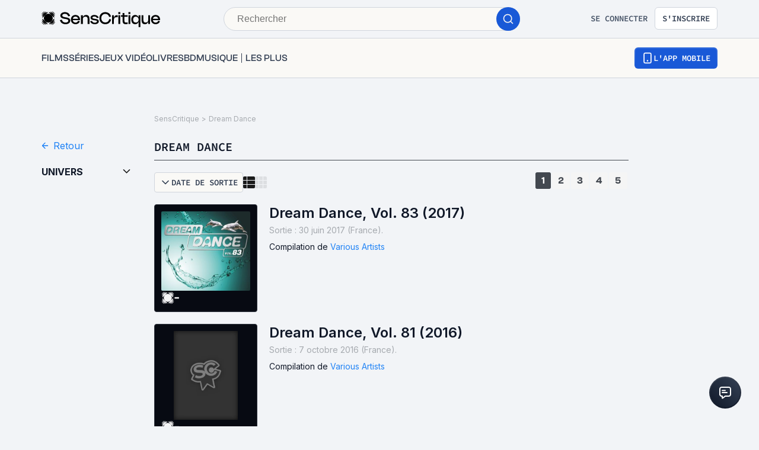

--- FILE ---
content_type: application/javascript; charset=UTF-8
request_url: https://www.senscritique.com/_next/static/chunks/4013-3200d21460c3d9d8.js
body_size: 3981
content:
"use strict";(self.webpackChunk_N_E=self.webpackChunk_N_E||[]).push([[4013,1137],{74346:function(e,t,n){var o=n(85893),r=n(41664),i=n.n(r),l=n(41686),s=n(39669),a=n(39343);let c=l.ZP.a.withConfig({componentId:"sc-a947636d-0"})(["align-items:center;cursor:pointer;display:grid;grid-gap:",";grid-template-columns:repeat(2,max-content);width:fit-content;"],e=>{let{theme:t,withoutIcon:n}=e;return n?0:t.gap.ms}),d=(0,l.ZP)(a.Z).withConfig({componentId:"sc-a947636d-1"})(["transform:rotate(180deg);"]),u=(0,l.ZP)(s.bZ).withConfig({componentId:"sc-a947636d-2"})(["color:",";"],e=>{let{theme:t,color:n}=e;return n?t.colors[n]:t.colors.blueDodger});t.Z=e=>{let{href:t,label:n="Retour",onClick:r=()=>{},size:l="m",withoutIcon:s=!1,color:a="blueDodger"}=e,g=(0,o.jsxs)(c,{"data-testid":"back-button",href:t,onClick:r,withoutIcon:s,children:[s?null:(0,o.jsx)(d,{color:a}),(0,o.jsx)(u,{as:"span",size:l,color:a,children:n})]});return t?(0,o.jsx)(i(),{href:t,passHref:!0,legacyBehavior:!0,children:g}):g}},95167:function(e,t,n){n.d(t,{Z:function(){return v}});var o=n(85893),r=n(45697),i=n.n(r),l=n(67294),s=n(41686),a=n(39669);let c=Object.freeze({ARROW_DOWN:"ArrowDown",ARROW_UP:"ArrowUp",ENTER:"Enter",TAB:"Tab"});var d=n(6248),u=n(5152),g=n.n(u),h=n(61137);let p=g()(()=>n.e(1354).then(n.bind(n,81354)),{loadableGenerated:{webpack:()=>[81354]}}),f=s.ZP.div.withConfig({componentId:"sc-3a18d1ba-0"})(["position:relative;width:max-content;"]),w=s.ZP.button.withConfig({componentId:"sc-3a18d1ba-1"})(["background-color:",";border-radius:",";border:1px solid ",";cursor:pointer;display:block;font-family:",";padding:6px 8px;width:max-content;&:focus{outline:2px solid ",";outline-offset:2px;}&:hover{background-color:",";}"],e=>{let{theme:t}=e;return t.new.colors.background.secondary},e=>{let{theme:t}=e;return t.new.radius.xs},e=>{let{theme:t}=e;return t.new.colors.border.secondary},e=>{let{theme:t}=e;return t.font.system},e=>{let{theme:t}=e;return t.new.colors.brandPrimary.electricBlue},e=>{let{theme:t}=e;return t.new.colors.background.secondaryHover}),m=s.ZP.div.withConfig({componentId:"sc-3a18d1ba-2"})(["align-items:center;display:flex;align-items:center;gap:",";"],e=>{let{theme:t}=e;return t.new.spacing.xs}),b=(0,s.ZP)(a.bZ).withConfig({componentId:"sc-3a18d1ba-3"})(["color:",";text-transform:uppercase;overflow:hidden;font-family:",";"],e=>{let{theme:t}=e;return t.new.colors.button.secondaryText},e=>{let{theme:t}=e;return t.font.sourceCodePro}),x=s.ZP.div.withConfig({componentId:"sc-3a18d1ba-4"})(["border-radius:",";margin:0;padding:0;position:absolute;"," "," z-index:",";min-width:120px;"],e=>{let{theme:t}=e;return t.radius.s},e=>{let{left:t}=e;return t?"":"right: 0;"},e=>{let{left:t}=e;return t?"left: 0;":""},e=>{let{theme:t}=e;return t.elevation.dropdown}),C=(0,s.ZP)(a.bZ).withConfig({componentId:"sc-3a18d1ba-5"})(["background-color:",";color:",";cursor:pointer;display:block;list-style:none;margin:0;min-width:100px;overflow:hidden;padding:6px;text-align:center;text-overflow:ellipsis;white-space:nowrap;&:hover{background-color:",";}"],e=>{let{isActive:t,theme:n}=e;return t?n.new.colors.button.primaryBgSelected:n.new.colors.button.secondaryBg},e=>{let{theme:t,isActive:n}=e;return n?t.new.colors.button.secondaryTextSelected:t.new.colors.button.secondaryText},e=>{let{theme:t}=e;return t.new.colors.button.secondaryBgHover}),I=e=>{let{className:t,label:n,left:r,onChange:i,options:a}=e,u=(0,s.Fg)(),[g,I]=(0,l.useState)(!1),[v,T]=(0,l.useState)(null),[M,y]=(0,l.useState)(null),j=(0,l.useRef)();(0,d.Z)(j,()=>I(!1));let S=()=>{T(null),I(!g)},_=(0,l.useCallback)(e=>{y(e),null==i||i(e),I(!1)},[i]),P=(e,t)=>{e.preventDefault(),S(),_(t)},k=(0,l.useCallback)(e=>{let{key:t}=e;g&&(t===c.ARROW_DOWN||t===c.TAB?T(null===v?0:(v+1)%a.length):t===c.ARROW_UP?T(null===v||0===v?a.length-1:v-1):t===c.ENTER&&v>=0&&_(a[v]))},[_,g,v,a]);return(0,l.useEffect)(()=>(document&&document.addEventListener("keydown",k),()=>{document&&document.removeEventListener("keydown",k)}),[k]),(0,l.useEffect)(()=>{y(a.find(e=>e.label===n))},[n,a]),(0,o.jsxs)(f,{className:t,ref:j,children:[(0,o.jsx)(w,{"aria-expanded":g,"aria-haspopup":"true","aria-pressed":S,onClick:S,children:M?(0,o.jsxs)(m,{"aria-hidden":"true",children:[(0,o.jsx)(h.default,{color:u.new.colors.button.secondaryText,width:20,height:20}),(0,o.jsx)(b,{as:"span",size:"sm",children:M.label})]}):(0,o.jsxs)(m,{children:[(0,o.jsx)(h.default,{color:u.new.colors.button.secondaryText,width:20,height:20}),(0,o.jsx)(b,{as:"span",size:"sm",children:n})]})}),g?(0,o.jsx)(x,{left:r,children:a.map((e,t)=>(0,o.jsx)(C,{as:"a",size:"s",href:"#",id:"option-".concat(t),isActive:t===v,onClick:t=>{"checkbox"!==e.type&&P(t,e)},tabindex:"".concat(t),children:"checkbox"===e.type?(0,o.jsx)(p,{id:e.name,label:e.label,name:e.name,onChange:t=>{var n;return null===(n=e.onChange)||void 0===n?void 0:n.call(e,t)},register:e.register(e.name)}):e.label},e.value))}):null]})};I.propTypes={className:i().string,label:i().string.isRequired,left:i().bool,onChange:i().func,options:i().arrayOf(i().shape({label:i().string.isRequired,value:i().string}).isRequired).isRequired},I.defaultProps={className:"",left:!1,onChange:null};var v=I},63512:function(e,t,n){var o=n(85893),r=n(45697),i=n.n(r),l=n(41686),s=n(10516),a=n(23274),c=n(10183),d=n(25674);let u=(0,l.ZP)(a.Z).withConfig({componentId:"sc-45fa5bfc-0"})(["display:grid;grid-gap:",";"],e=>{let{theme:t}=e;return t.layout.gutter}),g=e=>{let{author:t,hasModalScoutAction:n,isCollection:r,isContact:i,isVisible:l,items:a,posterSize:c,posterSizeMobile:d,showUserActionSentence:g,showUserActionIcons:h,titleTag:p,originalTitleTag:f,withMoreInfos:w,withSynopsis:m}=e;return(0,o.jsx)(u,{"data-testid":"list-product",children:a.map(e=>{var a;return(0,o.jsx)(s.default,{author:t,hasModalScoutAction:n,isCollection:r,isContact:i,isVisible:l,item:e,posterSize:c,posterSizeMobile:d,showUserActionSentence:g,showUserActionIcons:h,titleTag:p,originalTitleTag:f,withMoreInfos:w,withSynopsis:m,withTooltip:!0},null===(a=e.product)||void 0===a?void 0:a.id)})})};g.propTypes={author:d.dO,hasModalScoutAction:i().bool,isCollection:i().bool,isContact:i().bool,isVisible:i().bool,items:i().arrayOf(c.dw).isRequired,posterSize:i().string,posterSizeMobile:i().string,showUserActionSentence:i().bool,showUserActionIcons:i().bool,titleTag:i().string,originalTitleTag:i().string,withMoreInfos:i().bool,withSynopsis:i().bool},g.defaultProps={author:null,hasModalScoutAction:!1,isCollection:!1,isContact:!1,isVisible:!1,posterSize:"m",posterSizeMobile:"m",showUserActionSentence:!1,showUserActionIcons:!1,titleTag:null,originalTitleTag:null,withMoreInfos:!1,withSynopsis:!1},t.Z=g},76741:function(e,t,n){n.d(t,{Z:function(){return C}});var o=n(85893),r=n(67294),i=n(45697),l=n.n(i),s=n(41686),a=n(39669),c=n(99193),d=Object.freeze({DIFF_AFTER_SPLIT:2,DIFF_BEFORE_SPLIT:3,MAX_ITEMS:5,MIN_ITEMS:1});let u=function(){let e=arguments.length>0&&void 0!==arguments[0]?arguments[0]:1,t=arguments.length>1&&void 0!==arguments[1]?arguments[1]:0,n=arguments.length>2&&void 0!==arguments[2]?arguments[2]:1;return[...Array(n).keys()].slice(t,e)},g=(e,t)=>{let n=0,o=0;return t<=d.MAX_ITEMS+d.DIFF_AFTER_SPLIT?(n=0,o=t):t>d.MAX_ITEMS&&e<t-1?(n=e>d.MAX_ITEMS-1?e-d.DIFF_BEFORE_SPLIT:0,o=e>d.MAX_ITEMS-1?e+d.DIFF_AFTER_SPLIT:d.MAX_ITEMS):t>d.MAX_ITEMS&&e>=t-1&&(n=e===t?e-d.MAX_ITEMS:e-(d.MAX_ITEMS-1),o=t),{start:n,end:o}},h=(e,t)=>e>=d.MAX_ITEMS&&t>d.MAX_ITEMS+d.DIFF_AFTER_SPLIT,p=(e,t)=>e<t-d.DIFF_BEFORE_SPLIT&&t>d.MAX_ITEMS+d.DIFF_AFTER_SPLIT,f=(e,t)=>e<=t-d.DIFF_BEFORE_SPLIT&&t>d.MAX_ITEMS+d.DIFF_AFTER_SPLIT,w=s.ZP.nav.withConfig({componentId:"sc-63f4775-0"})(["align-items:flex-end;display:flex;flex-direction:row;"]),m=(0,s.ZP)(a.Bj).withConfig({componentId:"sc-63f4775-1"})(["align-items:center;display:flex;height:28px;justify-content:center;margin-right:",";padding:",";width:100%;"],e=>{let{theme:t}=e;return t.gap.xxs},e=>{let{theme:t}=e;return t.gap.m}),b=(0,s.ZP)(m).withConfig({componentId:"sc-63f4775-2"})(["background:",";border-radius:",";color:",";cursor:pointer;"],e=>{let{theme:t,activeItem:n}=e;return n?t.colors.greyMako:t.colors.greyWildSand},e=>{let{theme:t}=e;return t.radius.s},e=>{let{theme:t,activeItem:n}=e;return n?t.colors.white:t.colors.greyMako}),x=e=>{let{currentPage:t,handlePageChange:n,totalPages:i}=e,{start:l,end:s}=g(t,i),{addPaginationRef:a,findTopPaginationRef:x,paginationRefs:C}=(0,r.useContext)(c.I),I=(0,r.useRef)(null);(0,r.useEffect)(()=>{a(I)},[a]);let v=()=>{let e=x(C),t=null==e?void 0:e.current.getBoundingClientRect().top,n=null==I?void 0:I.current.getBoundingClientRect().top;if(e&&(null==e?void 0:e.current)&&t!==n){let t=e.current.getBoundingClientRect().top+window.pageYOffset+-90;window.scrollTo({top:t,behavior:"smooth"})}},T=e=>{n(e),v()};return(0,o.jsx)("div",{ref:I,children:(0,o.jsxs)(w,{"aria-label":"Navigation de la pagination",children:[h(t,i)&&(0,o.jsxs)(o.Fragment,{children:[(0,o.jsx)(b,{"aria-current":d.MIN_ITEMS===t?d.MIN_ITEMS:null,as:"span","data-testid":"click",onClick:()=>T(d.MIN_ITEMS),weight:"bold",children:d.MIN_ITEMS}),(0,o.jsx)(m,{as:"span",weight:"bold",children:"..."})]}),u(s,l,i).map(e=>(0,o.jsx)(b,{activeItem:e+1===t,"aria-current":e+1===t?e+1:null,as:"span","data-testid":"click-".concat(e+1),onClick:()=>T(e+1),weight:"bold",children:e+1},e+1)),p(t,i)&&(0,o.jsx)(m,{as:"span",weight:"bold",children:"..."}),f(t,i)&&(0,o.jsx)(b,{"aria-current":i===t?i:null,as:"span","data-testid":"click",onClick:()=>T(i),weight:"bold",children:i})]})})};x.propTypes={currentPage:l().number.isRequired,handlePageChange:l().func.isRequired,totalPages:l().number.isRequired};var C=x},32553:function(e,t,n){var o=n(85893),r=n(67294),i=n(45697),l=n.n(i),s=n(41686),a=n(39669),c=n(4782),d=n(99193);let u=s.ZP.nav.withConfig({componentId:"sc-706c9e8e-0"})(["align-items:flex-end;display:flex;flex-direction:row;"]),g=(0,s.ZP)(a.Bj).withConfig({componentId:"sc-706c9e8e-1"})(["align-items:center;display:flex;height:28px;justify-content:center;margin-right:",";width:28px;"],e=>{let{theme:t}=e;return t.gap.xxs}),h=(0,s.ZP)(g).withConfig({componentId:"sc-706c9e8e-2"})(["background:",";border-radius:",";color:",";cursor:pointer;"],e=>{let{theme:t,activeItem:n}=e;return n?t.colors.greyMako:t.colors.greyWildSand},e=>{let{theme:t}=e;return t.radius.s},e=>{let{theme:t,activeItem:n}=e;return n?t.colors.white:t.colors.greyMako}),p=(0,s.ZP)(c.Z).withConfig({componentId:"sc-706c9e8e-3"})(["transform:rotate(90deg);"]),f=(0,s.ZP)(c.Z).withConfig({componentId:"sc-706c9e8e-4"})(["transform:rotate(-90deg);"]),w=e=>{let{currentPage:t,handlePageChange:n,showCurrentPage:i,totalPages:l}=e,{addPaginationRef:s,paginationRefs:a,findTopPaginationRef:c}=(0,r.useContext)(d.I),g=(0,r.useRef)(null);(0,r.useEffect)(()=>{s(g)},[s]);let w=()=>{let e=c(a),t=null==e?void 0:e.current.getBoundingClientRect().top,n=null==g?void 0:g.current.getBoundingClientRect().top;if(e&&(null==e?void 0:e.current)&&t!==n){let t=e.current.getBoundingClientRect().top+window.pageYOffset+-90;window.scrollTo({top:t,behavior:"smooth"})}},m=e=>{n(e),w()};return(0,o.jsx)("div",{ref:g,children:(0,o.jsxs)(u,{"aria-label":"Navigation mobile de la pagination",children:[t>1&&(0,o.jsx)(h,{"aria-current":t,className:"arrow-left","data-testid":"arrow-left",onClick:()=>m(t-1),children:(0,o.jsx)(p,{})}),i?(0,o.jsx)(h,{activeItem:!0,"aria-current":t,as:"span","data-testid":"click-".concat(t),weight:"bold",children:t},t+1):null,t<l&&(0,o.jsx)(h,{"aria-current":t,className:"arrow-right","data-testid":"arrow-right",onClick:()=>m(t+1),children:(0,o.jsx)(f,{})})]})})};w.propTypes={currentPage:l().number.isRequired,handlePageChange:l().func.isRequired,showCurrentPage:l().bool,totalPages:l().number.isRequired},w.defaultProps={showCurrentPage:!1},t.Z=w},39343:function(e,t,n){var o=n(85893),r=n(67294),i=n(41686);let l=i.ZP.span.withConfig({componentId:"sc-470dcc7f-0"})(["display:grid;transform:rotate(","deg);transform-origin:50% 50%;transition:0.3s;"],e=>{let{rotateDeg:t}=e;return t}),s=r.memo(e=>{let{className:t,color:n="white",height:r=12,rotateDeg:s=0,width:a=12}=e,c=(0,i.Fg)().colors[n];return(0,o.jsx)(l,{className:t,rotateDeg:s,children:(0,o.jsxs)("svg",{width:a,height:r,viewBox:"0 0 12 13",fill:c,xmlns:"http://www.w3.org/2000/svg",children:[(0,o.jsxs)("g",{clipPath:"url(#clip0_24209_30477)",children:[(0,o.jsx)("path",{d:"M10.5715 6.3061L5.81695 1.55156C5.73425 1.46886 5.73425 1.33478 5.81695 1.25208C5.89965 1.16938 6.03373 1.16938 6.11643 1.25208L11.2568 6.39249C11.2979 6.43353 11.3186 6.48722 11.3189 6.54101C11.3192 6.59565 11.2985 6.65039 11.2568 6.69207L6.11643 11.8325C6.03373 11.9152 5.89965 11.9152 5.81695 11.8325C5.73425 11.7498 5.73425 11.6157 5.81695 11.533L10.6203 6.72963L0.80091 6.72963C0.683955 6.72963 0.589144 6.63482 0.589144 6.51786C0.589144 6.40091 0.683955 6.3061 0.80091 6.3061L10.5715 6.3061Z",fill:c}),(0,o.jsx)("path",{fillRule:"evenodd",clipRule:"evenodd",d:"M11.7879 6.83551C11.7518 6.91939 11.6996 6.99804 11.6312 7.06642L6.49078 12.2068M11.7879 6.83551L11.8496 6.83551L11.8053 6.7912C11.8344 6.70931 11.8488 6.62343 11.8483 6.53798M11.8483 6.53798C11.8478 6.45546 11.8334 6.37243 11.8053 6.29336L11.8984 6.20021L11.7647 6.20021C11.7306 6.13463 11.6861 6.07306 11.6312 6.01814L6.49078 0.87773C6.20133 0.588282 5.73204 0.588283 5.4426 0.87773C5.15315 1.16718 5.15315 1.63646 5.4426 1.92591L9.29337 5.77668L0.80091 5.77668C0.391569 5.77668 0.0597322 6.10852 0.0597322 6.51786C0.0597322 6.9272 0.391569 7.25904 0.80091 7.25904L9.34221 7.25904L5.4426 11.1587C5.15315 11.4481 5.15315 11.9174 5.4426 12.2068C5.73205 12.4963 6.20133 12.4963 6.49078 12.2068M6.19169 11.907C6.19156 11.9071 6.19143 11.9072 6.1913 11.9074L6.19169 11.907Z",fill:c})]}),(0,o.jsx)("defs",{children:(0,o.jsx)("clipPath",{id:"clip0_24209_30477",children:(0,o.jsx)("rect",{width:a,height:r,fill:c,transform:"translate(12 0.5) rotate(90)"})})})]})})});t.Z=s},61137:function(e,t,n){n.r(t);var o=n(85893);t.default=e=>{let{color:t="white",className:n="",height:r=24,width:i=24,rotateDeg:l=0}=e;return(0,o.jsx)("svg",{"data-testid":"chevron-down-icon",className:n,style:{transform:"rotate(".concat(l,"deg)")},width:i,height:r,viewBox:"0 0 24 24",fill:"none",xmlns:"http://www.w3.org/2000/svg",children:(0,o.jsx)("path",{d:"M6 9L12 15L18 9",stroke:t,strokeWidth:"2",strokeLinecap:"round",strokeLinejoin:"round"})})}},4782:function(e,t,n){var o=n(85893),r=n(67294),i=n(45697),l=n.n(i),s=n(58478);let a=e=>{let{active:t,className:n,color:r,onClick:i}=e;return(0,o.jsx)("svg",{className:n,fill:"none",height:"22",onClick:i,viewBox:"0 0 22 22",width:"22",children:(0,o.jsx)("path",{d:"M6.41699 9.16699L11.0003 13.7503L15.5837 9.16699H6.41699Z",fill:t?s.ZP.colors.white:r})})};a.propTypes={active:l().bool,className:l().string,color:l().string,onClick:l().func},a.defaultProps={active:!1,className:"",color:s.ZP.colors.greyMako,onClick:null};let c=r.memo(a);t.Z=c}}]);

--- FILE ---
content_type: application/javascript; charset=UTF-8
request_url: https://www.senscritique.com/_next/static/chunks/551.6ac20cb4fa7e2495.js
body_size: 1788
content:
"use strict";(self.webpackChunk_N_E=self.webpackChunk_N_E||[]).push([[551],{55279:function(e,r,n){var t=n(85893),o=n(41664),l=n.n(o);n(67294);var s=n(41686),i=n(39669),a=n(69847);let c=(e,r)=>{switch(e){case"xs":return(0,s.iv)(["padding:",";span{font-size:",";line-height:",";}"],e=>{let{theme:n}=e;return r?"".concat(n.new.spacing.sm):"".concat(n.new.spacing.sm," ").concat(n.new.spacing.md)},e=>{let{theme:r}=e;return r.new.fontSize.sm},e=>{let{theme:r}=e;return r.new.lineHeight.sm});case"sm":return(0,s.iv)(["padding:",";span{font-size:",";line-height:",";}"],e=>{let{theme:n}=e;return r?"".concat(n.new.spacing.md):"".concat(n.new.spacing.md," ").concat(n.new.spacing.lg)},e=>{let{theme:r}=e;return r.new.fontSize.sm},e=>{let{theme:r}=e;return r.new.lineHeight.sm});case"lg":return(0,s.iv)(["padding:",";span{font-size:",";line-height:",";}"],e=>{let{theme:n}=e;return r?"10px":"10px ".concat(n.new.spacing.xl)},e=>{let{theme:r}=e;return r.new.fontSize.md},e=>{let{theme:r}=e;return r.new.lineHeight.md});case"xl":return(0,s.iv)(["padding:",";span{font-size:",";line-height:",";}"],e=>{let{theme:n}=e;return r?n.new.spacing.lg:"".concat(n.new.spacing.lg," 18px")},e=>{let{theme:r}=e;return r.new.fontSize.md},e=>{let{theme:r}=e;return r.new.lineHeight.md});case"2xl":return(0,s.iv)(["padding:",";span{font-size:",";line-height:",";}"],e=>{let{theme:n}=e;return r?"".concat(n.new.spacing.xl):"".concat(n.new.spacing.xl," 22px")},e=>{let{theme:r}=e;return r.new.fontSize.lg},e=>{let{theme:r}=e;return r.new.lineHeight.lg});default:return(0,s.iv)(["padding:",";span{font-size:",";line-height:",";}"],r?"10px":"10px 14px",e=>{let{theme:r}=e;return r.new.fontSize.sm},e=>{let{theme:r}=e;return r.new.lineHeight.sm})}},u=(0,s.iv)([""," align-items:center;background:transparent;border-radius:",";cursor:",";display:flex;justify-content:center;max-width:",";text-align:center;position:relative;text-transform:uppercase;font-family:",";font-weight:",";gap:",";&:focus{outline:2px solid ",";outline-offset:2px;}&.variant-destructive:focus{outline:2px solid ",";}@media ","{max-width:",";}"],e=>{let{size:r,isIconOnly:n}=e;return c(r,n||!1)},e=>{let{theme:r}=e;return r.radius.m},e=>{let{disabled:r}=e;return r?"default":"pointer"},e=>{let{fullWidthMobile:r}=e;return r?"100%":"none"},e=>{let{theme:r}=e;return r.font.sourceCodePro},e=>{let{theme:r}=e;return r.fontWeight.semiBold},e=>{let{theme:r}=e;return r.new.spacing.sm},e=>{let{theme:r}=e;return r.new.colors.brandPrimary.electricBlue},e=>{let{theme:r}=e;return r.new.colors.button.secondaryErrorFocus},e=>{let{theme:r}=e;return r.device.tablet},e=>{let{noMaxWidth:r}=e;return r?"none":"100%"}),d=s.ZP.button.withConfig({componentId:"sc-f2315a90-0"})([""," background:linear-gradient(#356DDC,#1A5AD7);color:",";width:",";&:before{content:'';position:absolute;top:2px;left:2px;bottom:2px;right:2px;border-radius:4px;background:",";}&:hover{border-width:",";background:linear-gradient( #3061be,"," );&:before{background:",";}}&:disabled{background:",";color:",";span{color:",";}&:before{background:",";}}span{color:",";position:relative;}span.hoverText{display:none;}@media ","{width:auto;&:hover span.hoverText{display:",";}&:hover span.currentText{display:",";}}"],u,e=>{let{theme:r,white:n}=e;return n?r.colors.greyWildSand:r.new.colors.button.primaryText},e=>{let{fullWidthMobile:r}=e;return r?"100%":"auto"},e=>{let{theme:r}=e;return r.new.colors.button.primaryBg},e=>{let{noBorder:r,theme:n}=e;return r?0:n.border.ms},e=>{let{theme:r}=e;return r.new.colors.button.primaryBgHover},e=>{let{theme:r}=e;return r.new.colors.button.primaryBgHover},e=>{let{theme:r}=e;return r.new.colors.background.bgDisabled},e=>{let{theme:r}=e;return r.new.colors.button.primaryTextDisabled},e=>{let{theme:r}=e;return r.new.colors.button.primaryTextDisabled},e=>{let{theme:r}=e;return r.new.colors.background.bgDisabled},e=>{let{theme:r,white:n}=e;return n?r.colors.white:r.new.colors.button.primaryText},e=>{let{theme:r}=e;return r.device.tablet},e=>{let{textOnHover:r}=e;return r?"flex":"none"},e=>{let{textOnHover:r}=e;return r?"none":"flex"}),p=s.ZP.button.withConfig({componentId:"sc-f2315a90-1"})([""," background-color:",";color:",";border:1px solid ",";width:",";span{color:",";}&:hover{background-color:",";}&:disabled{background-color:",";border-color:",";}&.variant-destructive{background-color:",";border:1px solid ",";span{color:",";}&:hover{background-color:",";color:",";border:1px solid ",";}&:disabled{background-color:",";border-color:",";}}@media ","{width:auto;&:hover span.hoverText{display:",";}&:hover span.currentText{display:",";}}"],u,e=>{let{theme:r}=e;return r.new.colors.button.secondaryBg},e=>{let{theme:r}=e;return r.new.colors.button.secondaryText},e=>{let{theme:r}=e;return r.new.colors.button.secondaryBorder},e=>{let{fullWidthMobile:r}=e;return r?"100%":"auto"},e=>{let{theme:r}=e;return r.new.colors.button.secondaryText},e=>{let{theme:r}=e;return r.new.colors.button.secondaryBgHover},e=>{let{theme:r}=e;return r.new.colors.background.primary},e=>{let{theme:r}=e;return r.new.colors.border.disabledSubtle},e=>{let{theme:r}=e;return r.new.colors.button.secondaryErrorBg},e=>{let{theme:r}=e;return r.new.colors.button.secondaryErrorBorder},e=>{let{theme:r}=e;return r.new.colors.button.secondaryErrorText},e=>{let{theme:r}=e;return r.new.colors.button.secondaryErrorBgHover},e=>{let{theme:r}=e;return r.new.colors.button.secondaryErrorTextHover},e=>{let{theme:r}=e;return r.new.colors.button.secondaryErrorBorderHover},e=>{let{theme:r}=e;return r.new.colors.background.primary},e=>{let{theme:r}=e;return r.new.colors.border.disabledSubtle},e=>{let{theme:r}=e;return r.device.tablet},e=>{let{textOnHover:r}=e;return r?"flex":"none"},e=>{let{textOnHover:r}=e;return r?"none":"flex"}),g=s.ZP.button.withConfig({componentId:"sc-f2315a90-2"})([""," background-color:transparent;color:",";padding:0;span{color:",";}"],u,e=>{let{theme:r}=e;return r.new.colors.button.secondaryText},e=>{let{theme:r}=e;return r.new.colors.button.secondaryText}),b=s.ZP.button.withConfig({componentId:"sc-f2315a90-3"})([""," display:flex;gap:",";span{align-items:center;color:",";display:flex;}span.hoverText{display:none;}&:hover{background-color:",";}&:disabled{background-color:transparent;color:",";span{color:",";}}"],u,e=>{let{theme:r}=e;return r.gap.s},e=>{let{theme:r}=e;return r.new.colors.button.tertiaryBg},e=>{let{theme:r}=e;return r.new.colors.button.tertiaryBgHover},e=>{let{theme:r}=e;return r.new.colors.button.tertiaryTextDisabled},e=>{let{theme:r}=e;return r.new.colors.button.tertiaryTextDisabled}),h=s.ZP.button.withConfig({componentId:"sc-f2315a90-4"})([""," background-color:",";border:"," solid ",";span{color:",";}"],u,e=>{let{theme:r}=e;return r.colors.greyCodRay},e=>{let{noBorder:r,theme:n}=e;return r?0:n.border.s},e=>{let{theme:r}=e;return r.colors.greyCodRay},e=>{let{theme:r}=e;return r.colors.white}),w=s.ZP.button.withConfig({componentId:"sc-f2315a90-5"})([""," gap:",";background-color:",";border:"," solid ",";span{color:",";}"],u,e=>{let{theme:r}=e;return r.gap.xs},e=>{let{theme:r}=e;return r.colors.white},e=>{let{noBorder:r,theme:n}=e;return r?0:n.border.s},e=>{let{theme:r}=e;return r.colors.blueDodger},e=>{let{theme:r}=e;return r.colors.blueDodger}),x=s.ZP.div.withConfig({componentId:"sc-f2315a90-6"})(["position:relative;display:flex;"]),f=(0,s.ZP)(i.bZ).withConfig({componentId:"sc-f2315a90-7"})(["display:none;font-family:",";font-weight:",";"],e=>{let{theme:r}=e;return r.font.sourceCodePro},e=>{let{theme:r}=e;return r.fontWeight.semiBold}),m=(0,s.ZP)(i.bZ).withConfig({componentId:"sc-f2315a90-8"})(["font-family:",";font-weight:",";"],e=>{let{theme:r}=e;return r.font.sourceCodePro},e=>{let{theme:r}=e;return r.fontWeight.semiBold});r.Z=e=>{let r,{hierarchy:n="primary",autoHeight:o=!1,backgroundColor:s,children:i,className:c,variant:u="default",dataAttributes:y,disabled:v,fullWidthMobile:k,href:C,iconLeft:j,iconRight:T,isPremium:z,noBorder:B,noMaxWidth:H,onClick:Z,size:P="md",target:D="_self",textOnHover:E,type:I="button",weight:S,white:N=!1}=e,W=!i&&!E,_={"data-testid":"button",...y||{},as:C?"a":"button",autoHeight:o,isIconOnly:W,backgroundColor:s,className:"".concat(c," variant-").concat(u),disabled:v,fullWidthMobile:k,href:C,iconRight:T,target:D,isPremium:z,noBorder:B,noMaxWidth:H,onClick:v?void 0:Z,size:P,textOnHover:E,type:I,white:N};r=S||"semiBold";let q=null;switch(n){case a.Z.primary:q=(0,t.jsxs)(d,{..._,children:[j?(0,t.jsx)(x,{children:j}):null,i?(0,t.jsx)(m,{as:"span",className:"currentText",size:"s",type:N||z?"white":"default",weight:r,children:i}):null,E?(0,t.jsx)(f,{as:"span",className:"hoverText",size:"s",weight:r,children:E}):null,T?(0,t.jsx)(x,{children:T}):null]});break;case"secondary":q=(0,t.jsxs)(p,{..._,children:[j?(0,t.jsx)(x,{children:j}):null,i?(0,t.jsx)(m,{as:"span",className:"currentText",size:"s",type:N||z?"white":"default",weight:r,children:i}):null,E?(0,t.jsx)(f,{as:"span",className:"hoverText",size:"s",weight:r,children:E}):null,T?(0,t.jsx)(x,{children:T}):null]});break;case"tertiary":q=(0,t.jsxs)(b,{..._,children:[j?(0,t.jsx)(x,{children:j}):null,i?(0,t.jsx)(m,{as:"span",size:"s",weight:r,children:i}):null,T?(0,t.jsx)(x,{children:T}):null]});break;case"quaternary":q=(0,t.jsx)(h,{..._,children:(0,t.jsx)(m,{as:"span",size:"s",weight:r,children:i})});break;case"quinary":q=(0,t.jsx)(w,{..._,children:(0,t.jsx)(m,{as:"span",size:"s",weight:r,children:i})});break;case"link":q=(0,t.jsxs)(g,{..._,children:[j?(0,t.jsx)(x,{children:j}):null,i?(0,t.jsx)(m,{as:"span",size:"s",weight:r,children:i}):null,T?(0,t.jsx)(x,{children:T}):null]});break;default:q=(0,t.jsx)(d,{..._,children:(0,t.jsx)(m,{as:"span",size:"s",weight:"semiBold",children:i})})}return C?(0,t.jsx)(l(),{href:C,prefetch:!1,legacyBehavior:!0,children:q}):q}},24923:function(e,r,n){n.d(r,{Z:function(){return o}});var t=n(85893);function o(e){let{color:r="white",height:n=20,width:o=20}=e;return(0,t.jsx)("svg",{width:o,height:n,viewBox:"0 0 20 20",fill:"none",xmlns:"http://www.w3.org/2000/svg",children:(0,t.jsx)("path",{d:"M9.99996 14.5834H10.0083M6.83329 18.3334H13.1666C14.1 18.3334 14.5668 18.3334 14.9233 18.1518C15.2369 17.992 15.4918 17.737 15.6516 17.4234C15.8333 17.0669 15.8333 16.6002 15.8333 15.6667V4.33341C15.8333 3.39999 15.8333 2.93328 15.6516 2.57676C15.4918 2.26316 15.2369 2.00819 14.9233 1.8484C14.5668 1.66675 14.1 1.66675 13.1666 1.66675H6.83329C5.89987 1.66675 5.43316 1.66675 5.07664 1.8484C4.76304 2.00819 4.50807 2.26316 4.34828 2.57676C4.16663 2.93328 4.16663 3.39999 4.16663 4.33342V15.6667C4.16663 16.6002 4.16663 17.0669 4.34828 17.4234C4.50807 17.737 4.76304 17.992 5.07664 18.1518C5.43316 18.3334 5.89987 18.3334 6.83329 18.3334ZM10.4166 14.5834C10.4166 14.8135 10.2301 15.0001 9.99996 15.0001C9.76984 15.0001 9.58329 14.8135 9.58329 14.5834C9.58329 14.3533 9.76984 14.1667 9.99996 14.1667C10.2301 14.1667 10.4166 14.3533 10.4166 14.5834Z",stroke:r,strokeWidth:"1.66667",strokeLinecap:"round",strokeLinejoin:"round"})})}},1790:function(e,r,n){n.d(r,{i:function(){return l}});var t=n(45697),o=n.n(t);let l=o().arrayOf(o().shape({icon:o().node,label:o().string,url:o().string}).isRequired)},65084:function(e,r,n){n.d(r,{b:function(){return l}});var t=n(45697),o=n.n(t);let l=o().arrayOf(o().shape({label:o().string,url:o().string}).isRequired)}}]);

--- FILE ---
content_type: application/javascript; charset=UTF-8
request_url: https://www.senscritique.com/_next/static/chunks/2229-c6b4520f821e5950.js
body_size: 9085
content:
"use strict";(self.webpackChunk_N_E=self.webpackChunk_N_E||[]).push([[2229],{92229:function(e,l,o){o.d(l,{Z:function(){return D}});var t=o(85893),r=o(67294),n=o(46710),i=o(5152),s=o.n(i),a=o(41664),c=o.n(a),d=o(41686),p=o(25961),C=o(39669),h=o(78914),x=o(84931),f=o(26167),u=o(14614),w=o(19608),m=o(83761),g=o(76718),j=o(11163),b=o(95038);let v=d.ZP.div.withConfig({componentId:"sc-effc20d5-0"})(["align-items:center;background-color:",";border-radius:",";box-shadow:3px 3px 15px rgba(0,0,0,0.2);cursor:pointer;display:flex;height:41px;justify-content:center;width:41px;"],e=>{let{theme:l}=e;return l.colors.white},e=>{let{theme:l}=e;return l.radius.round}),Z=d.ZP.div.withConfig({componentId:"sc-effc20d5-1"})(["position:relative;"]);var k=()=>{let e=(0,j.useRouter)(),{setToaster:l}=(0,r.useContext)(b.R),{t:o}=(0,n.$G)("common"),[i,s]=(0,r.useState)(!1),a=()=>{let e=document.documentElement.scrollTop;e>300?s(!0):e<=300&&s(!1)};return(0,r.useEffect)(()=>(window.addEventListener("scroll",a),()=>{window.removeEventListener("scroll",a)}),[]),(0,t.jsx)(Z,{"data-testid":"share-container",style:{display:i?"inline":"none"},children:(0,t.jsx)(v,{onClick:()=>{let t=e.asPath;(0,g.v)(o("copyToClipboard.url",{url:t})),l({message:o("copyToClipboard.link"),type:"success"})},"data-testid":"share-icon",children:(0,t.jsx)(m.Z,{})})})};let y=[{id:1,url:"urlMovies",labelUrl:"movies",urlTop:"topUrlMovies",labelUrlTop:"topMovies",topUrlReleased:"topUrlReleasedMovie",labelReleased:"releasedMovie",topUrlReleasedSoon:"topUrlReleasedSoonMovie",labelReleasedSoon:"releasedSoonMovie",urlNews:"newsUrlMovie",labelUrlNews:"newsMovie"},{id:2,url:"urlTvShow",labelUrl:"tvShow",urlTop:"topUrlTvShow",labelUrlTop:"topTvShow",topUrlReleased:"topUrlReleasedTvShow",labelReleased:"releasedTvShow",topUrlReleasedSoon:"topUrlReleasedSoonTvShow",labelReleasedSoon:"releasedSoonTvShow",urlNews:"newsUrlTvShow",labelUrlNews:"newsTvShow"},{id:3,url:"urlGame",labelUrl:"game",urlTop:"topUrlGame",labelUrlTop:"topGame",topUrlReleased:"topUrlReleasedGame",labelReleased:"releasedGame",topUrlReleasedSoon:"topUrlReleasedSoonGame",labelReleasedSoon:"releasedSoonGame",urlNews:"popularUrlGames",labelUrlNews:"popularGames"},{id:4,url:"urlBook",labelUrl:"book",urlTop:"topUrlBooks",labelUrlTop:"topBooks",topUrlReleased:"topUrlReleasedBook",labelReleased:"releasedBook",topUrlReleasedSoon:"topUrlReleasedSoonBook",labelReleasedSoon:"releasedSoonBook",urlNews:"popularUrlBooks",labelUrlNews:"popularBooks"},{id:5,url:"urlComicBook",labelUrl:"comicBook",urlTop:"topUrlComicBook",labelUrlTop:"topComicBook",topUrlReleased:"topUrlReleasedComicBook",labelReleased:"releasedComicBook",topUrlReleasedSoon:"topUrlReleasedSoonComicBook",labelReleasedSoon:"releasedSoonComicBook",urlNews:"newsUrlComicBook",labelUrlNews:"newsComicBook"},{id:6,url:"urlMusic",labelUrl:"music",urlTop:"topUrlMusic",labelUrlTop:"topMusic",topUrlReleased:"topUrlReleasedAlbum",labelReleased:"releasedAlbum",topUrlReleasedSoon:"topUrlReleasedSoonAlbum",labelReleasedSoon:"releasedSoonAlbum",urlNews:"popularUrlAlbum",labelUrlNews:"popularAlbum"}];var U=o(58478),M=o(39919),R=o(62935),H=o(12003),L=o(18905);let S=s()(()=>Promise.all([o.e(8717),o.e(1356)]).then(o.bind(o,88717)),{loadableGenerated:{webpack:()=>[88717]},ssr:!1}),V=s()(()=>o.e(4338).then(o.bind(o,14338)),{loadableGenerated:{webpack:()=>[14338]},ssr:!1}),T=d.ZP.div.withConfig({componentId:"sc-4f506908-0"})(["align-items:center;display:flex;flex-direction:column;width:100%;align-items:flex-start;gap:",";"],e=>{let{theme:l}=e;return l.new.spacing["2xl"]}),B=d.ZP.div.withConfig({componentId:"sc-4f506908-1"})(["display:grid;grid-gap:",";@media ","{align-items:flex-start;display:flex;flex-direction:column;width:auto;}"],e=>{let{theme:l}=e;return l.new.spacing.md},e=>{let{theme:l}=e;return l.device.tablet}),P=d.ZP.span.withConfig({componentId:"sc-4f506908-2"})(["cursor:pointer;"]),z=d.ZP.div.withConfig({componentId:"sc-4f506908-3"})(["display:flex;flex-direction:column;"]),I=(0,d.ZP)(C.bZ).withConfig({componentId:"sc-4f506908-4"})(["color:",";font-size:",";line-height:",";"],e=>{let{theme:l}=e;return l.new.colors.text.textPrimary},e=>{let{theme:l}=e;return l.new.fontSize.md},e=>{let{theme:l}=e;return l.new.lineHeight.md}),N=d.ZP.div.withConfig({componentId:"sc-4f506908-5"})(["display:grid;grid-template-columns:repeat(2,1fr);margin-bottom:",";width:100%;grid-gap:",";@media ","{border-bottom:none;column-gap:",";display:grid;grid-template-columns:repeat(6,1fr);margin-bottom:",";}"],e=>{let{theme:l}=e;return l.new.spacing["5xl"]},e=>{let{theme:l}=e;return l.new.spacing.xl},e=>{let{theme:l}=e;return l.device.tablet},e=>{let{theme:l}=e;return l.gap.l},e=>{let{theme:l}=e;return l.new.spacing["6xl"]}),_=(0,d.ZP)(C.bZ).withConfig({componentId:"sc-4f506908-6"})(["color:",";font-size:",";line-height:",";"],e=>{let{theme:l}=e;return l.new.colors.text.textSecondary},e=>{let{theme:l}=e;return l.new.fontSize.md},e=>{let{theme:l}=e;return l.new.lineHeight.md}),G=(0,d.ZP)(C.Bj).withConfig({componentId:"sc-4f506908-7"})(["color:",";font-size:",";line-height:",";margin-bottom:",";"],e=>{let{theme:l}=e;return l.new.colors.text.textPrimary},e=>{let{theme:l}=e;return l.new.fontSize.displayXs},e=>{let{theme:l}=e;return l.new.lineHeight.displayXs},e=>{let{theme:l}=e;return l.new.spacing.xs}),E=d.ZP.div.withConfig({componentId:"sc-4f506908-8"})(["align-items:center;display:flex;flex-direction:row;justify-content:space-between;width:100%;@media ","{flex-direction:row;justify-content:space-between;margin-bottom:",";}"],e=>{let{theme:l}=e;return l.device.tablet},e=>{let{theme:l}=e;return l.new.spacing["6xl"]}),q=(0,d.ZP)(C.bZ).withConfig({componentId:"sc-4f506908-9"})(["color:",";display:flex;flex-direction:column;gap:",";a{color:",";}@media ","{flex-direction:row;justify-content:flex-start;margin-bottom:0;}"],e=>{let{theme:l}=e;return l.new.colors.text.textSecondary},e=>{let{theme:l}=e;return l.new.spacing.lg},e=>{let{theme:l}=e;return l.new.colors.text.textSecondary},e=>{let{theme:l}=e;return l.device.tablet}),A=d.ZP.div.withConfig({componentId:"sc-4f506908-10"})(["align-items:center;background-color:",";bottom:0;display:flex;flex-direction:column;margin-bottom:-",";padding:",";position:relative;width:100%;"],e=>{let{theme:l}=e;return l.new.colors.background.primary},e=>{let{theme:l}=e;return l.gapLayout.xl},e=>{let{theme:l}=e;return"".concat(l.gapLayout.l," 0 ").concat(l.gapLayout.l," 0")}),X=d.ZP.div.withConfig({componentId:"sc-4f506908-11"})(["display:flex;flex-direction:row;gap:",";margin-bottom:",";@media ","{gap:",";margin-bottom:0px;}"],e=>{let{theme:l}=e;return l.gap.large},e=>{let{theme:l}=e;return l.gap.large},e=>{let{theme:l}=e;return l.device.tablet},e=>{let{theme:l}=e;return l.gap.ms}),$=d.ZP.div.withConfig({componentId:"sc-4f506908-12"})(["display:flex;flex-direction:row;justify-content:center;@media ","{align-items:flex-start;justify-content:flex-start;}"],e=>{let{theme:l}=e;return l.device.tablet}),O=d.ZP.div.withConfig({componentId:"sc-4f506908-13"})(["@media ","{align-items:center;display:grid;grid-gap:",";position:fixed;right:30px;bottom:30px;}"],e=>{let{theme:l}=e;return l.device.tablet},e=>{let{theme:l}=e;return l.gap.ms}),F=d.ZP.div.withConfig({componentId:"sc-4f506908-14"})(["align-items:center;display:grid;grid-gap:",";position:fixed;right:",";bottom:",";"],e=>{let{theme:l}=e;return l.gap.ms},e=>{let{theme:l}=e;return l.gap.extraLarge},e=>{let{theme:l}=e;return l.gap.extraLarge}),Y=(0,d.ZP)(H.Z).withConfig({componentId:"sc-4f506908-15"})(["margin-bottom:",";"],e=>{let{theme:l}=e;return l.new.spacing["6xl"]});var D=e=>{let{showBackToTop:l=!1,showBackToTopMobile:o=!1,showShareButton:i=!1,heightSidebar:s=0}=e,{t:a}=(0,n.$G)("common"),[C,m]=(0,r.useState)(!1);return(0,t.jsx)(d.f6,{theme:{...U.ZP,new:M.$_},children:(0,t.jsx)(A,{children:(0,t.jsx)(x.Z,{children:(0,t.jsx)(f.Z,{children:(0,t.jsx)(h.Z,{children:(0,t.jsxs)(z,{children:[(0,t.jsxs)(E,{children:[(0,t.jsx)(X,{children:(0,t.jsx)($,{children:(0,t.jsx)(c(),{href:"/",children:(0,t.jsx)(R.Z,{color:"white",height:30,width:32})})})}),(0,t.jsx)(X,{children:(0,t.jsx)(u.Z,{color:M.$_.colors.button.primaryTextDisabled,size:24})})]}),(0,t.jsx)(Y,{}),C?(0,t.jsx)(S,{handleCrossClick:m}):null,(0,t.jsxs)(O,{children:[l?(0,t.jsx)(p.p,{greaterThanOrEqual:"mobile",children:(0,t.jsx)(V,{})}):null,o?(0,t.jsx)(p.p,{lessThan:"mobile",children:(0,t.jsxs)(F,{children:[(0,t.jsx)(V,{}),i?(0,t.jsx)(k,{}):null]})}):null,(0,t.jsx)(w.Z,{heightSidebar:s})]}),(0,t.jsx)(N,{children:null==y?void 0:y.map(e=>(0,t.jsxs)(B,{children:[(0,t.jsx)(c(),{href:a("footer.".concat(e.url)),passHref:!0,prefetch:!1,legacyBehavior:!0,children:(0,t.jsx)(G,{as:"a",href:a("footer.".concat(e.url)),size:"l",weight:"semiBold",children:a("footer.".concat(e.labelUrl))})}),(0,t.jsx)(c(),{href:a("footer.".concat(e.urlTop)),passHref:!0,prefetch:!1,legacyBehavior:!0,children:(0,t.jsx)(_,{as:"a",href:a("footer.".concat(e.urlTop)),children:a("footer.".concat(e.labelUrlTop))})}),(0,t.jsx)(c(),{href:a("footer.".concat(e.topUrlReleased)),passHref:!0,prefetch:!1,legacyBehavior:!0,children:(0,t.jsx)(_,{as:"a",href:a("footer.".concat(e.topUrlReleased)),children:a("footer.".concat(e.labelReleased))})}),(0,t.jsx)(c(),{href:a("footer.".concat(e.topUrlReleasedSoon)),passHref:!0,prefetch:!1,legacyBehavior:!0,children:(0,t.jsx)(_,{as:"a",href:a("footer.".concat(e.topUrlReleasedSoon)),children:a("footer.".concat(e.labelReleasedSoon))})}),(0,t.jsx)(c(),{href:a("footer.".concat(e.urlNews)),passHref:!0,prefetch:!1,legacyBehavior:!0,children:(0,t.jsx)(_,{as:"a",href:a("footer.".concat(e.urlNews)),children:a("footer.".concat(e.labelUrlNews))})})]},e.id))}),(0,t.jsxs)(T,{children:[(0,t.jsx)(c(),{href:"/",children:(0,t.jsx)(L.Z,{color:"white",height:27,width:200})}),(0,t.jsxs)(q,{children:[(0,t.jsx)(_,{as:"a",href:"/apropos",children:a("footer.about")}),(0,t.jsx)(_,{as:"a",href:"/application",children:a("footer.application")}),(0,t.jsx)(_,{as:"a",href:"/extension",children:a("footer.extension")}),(0,t.jsx)(_,{as:"a",href:"https://senscritique.eu.helpdocs.com",children:a("footer.help")}),(0,t.jsx)(P,{onClick:()=>m(!0),children:(0,t.jsx)(_,{as:"span",children:a("footer.contactUs")})}),(0,t.jsx)("a",{href:"https://www.welcometothejungle.com/fr/companies/senscritique",rel:"noreferrer",target:"_blank",children:(0,t.jsx)(_,{as:"span",children:a("footer.job")})}),(0,t.jsx)("a",{href:"/l-edito",children:(0,t.jsx)(_,{as:"span",children:a("footer.blog")})}),(0,t.jsx)("a",{href:"https://senscritique.notion.site/Conditions-G-n-rales-d-Utilisation-7299753eb9a7458dacf185bc2aecc16a",rel:"noreferrer",target:"_blank",children:(0,t.jsx)(_,{as:"span",children:a("footer.conditions")})}),(0,t.jsx)("a",{target:"_blank",href:"https://www.amazon.fr/?&_encoding=UTF8&tag=senscritiqu09-21&linkCode=ur2&linkId=a896dec485e76542d48e6d9881f52c0d&camp=1642&creative=6746",children:(0,t.jsx)(_,{as:"span",children:"Amazon"})}),(0,t.jsx)("a",{target:"_blank",href:"https://welovesota.com/",children:(0,t.jsx)(_,{as:"span",children:"SOTA"})})]}),(0,t.jsx)(I,{children:a("footer.copyright")})]})]})})})})})})}},14614:function(e,l,o){o.d(l,{Z:function(){return x}});var t=o(85893),r=o(67294),n=o(58478);let i=r.memo(e=>{let{color:l=n.ZP.colors.greyCodRay,size:o=20}=e;return(0,t.jsx)("svg",{fill:l,height:o,id:"Ebene_1",version:"1.1",viewBox:"0 0 1024 1024",width:o,x:"0px",xmlns:"http://www.w3.org/2000/svg",xmlnsXlink:"http://www.w3.org/1999/xlink",xmlSpace:"preserve",y:"0px",children:(0,t.jsx)("g",{children:(0,t.jsx)("path",{className:"st0",d:"M1024,512C1024,229.2,794.8,0,512,0S0,229.2,0,512c0,255.6,187.2,467.4,432,505.8V660H302V512h130V399.2   C432,270.9,508.4,200,625.4,200c56,0,114.6,10,114.6,10v126h-64.6c-63.6,0-83.4,39.5-83.4,80v96h142l-22.7,148H592v357.8   C836.8,979.4,1024,767.6,1024,512z"})})})});var s=o(18325);let a=r.memo(e=>{let{color:l=n.ZP.colors.greyCodRay,size:o=20}=e;return(0,t.jsx)("svg",{height:o,id:"linkedin_icon",version:"1.1",viewBox:"0 0 20 20",width:o,x:"0px",xmlns:"http://www.w3.org/2000/svg",xmlnsXlink:"http://www.w3.org/1999/xlink",xmlSpace:"preserve",y:"0px",children:(0,t.jsx)("path",{className:"st0",d:"M18.1908 0H1.80916C0.81 0 0 0.81 0 1.80916V18.1908C0 19.19 0.81 20 1.80916 20H18.1908C19.19 20 20 19.19 20 18.1908V1.80916C20 0.81 19.19 0 18.1908 0ZM6.18885 17.2693C6.18885 17.5601 5.95314 17.7958 5.66236 17.7958H3.4212C3.13042 17.7958 2.89471 17.5601 2.89471 17.2693V7.8745C2.89471 7.58372 3.13042 7.34801 3.4212 7.34801H5.66236C5.95314 7.34801 6.18885 7.58372 6.18885 7.8745V17.2693ZM4.54178 6.46241C3.36592 6.46241 2.41267 5.50916 2.41267 4.3333C2.41267 3.15743 3.36592 2.20419 4.54178 2.20419C5.71764 2.20419 6.67089 3.15743 6.67089 4.3333C6.67089 5.50916 5.7177 6.46241 4.54178 6.46241ZM17.901 17.3117C17.901 17.5791 17.6843 17.7958 17.417 17.7958H15.012C14.7447 17.7958 14.528 17.5791 14.528 17.3117V12.905C14.528 12.2476 14.7208 10.0243 12.81 10.0243C11.3279 10.0243 11.0272 11.5461 10.9669 12.2291V17.3117C10.9669 17.5791 10.7502 17.7958 10.4828 17.7958H8.15681C7.88948 17.7958 7.67272 17.5791 7.67272 17.3117V7.83209C7.67272 7.56476 7.88948 7.34801 8.15681 7.34801H10.4828C10.7501 7.34801 10.9669 7.56476 10.9669 7.83209V8.65173C11.5164 7.82696 12.3332 7.19037 14.0722 7.19037C17.9231 7.19037 17.901 10.7881 17.901 12.7648V17.3117Z",fill:l})})});var c=o(94329);let d=r.memo(e=>{let{color:l=n.ZP.colors.greyCodRay,size:o=20}=e;return(0,t.jsx)("svg",{xmlns:"http://www.w3.org/2000/svg",width:o,height:o,viewBox:"0 0 23 22",fill:"none",children:(0,t.jsx)("path",{fillRule:"evenodd",clipRule:"evenodd",d:"M15.4357 22L9.88628 14.0901L2.9391 22H0L8.58232 12.2311L0 0H7.54595L12.7762 7.45502L19.3295 0H22.2686L14.0846 9.31648L22.9816 22H15.4357ZM18.7087 19.77H16.73L4.20835 2.23H6.18734L11.2024 9.25316L12.0696 10.4719L18.7087 19.77Z",fill:l})})}),p=r.memo(e=>{let{color:l=n.ZP.colors.greyCodRay,size:o=20}=e;return(0,t.jsx)("svg",{height:o,id:"youtube_icon",version:"1.1",viewBox:"0 0 23 16",width:o,x:"0px",xmlns:"http://www.w3.org/2000/svg",xmlnsXlink:"http://www.w3.org/1999/xlink",xmlSpace:"preserve",y:"0px",children:(0,t.jsx)("path",{className:"st0",d:"M22.5261 2.50362C22.2611 1.52463 21.4842 0.752899 20.499 0.489286C18.6992 0 11.4997 0 11.4997 0C11.4997 0 4.30058 0 2.50075 0.470736C1.53451 0.734069 0.738685 1.52477 0.473646 2.50362C0 4.29172 0 8 0 8C0 8 0 11.727 0.473646 13.4964C0.738966 14.4752 1.51555 15.247 2.50089 15.5106C4.31953 16 11.5 16 11.5 16C11.5 16 18.6992 16 20.499 15.5293C21.4843 15.2658 22.2611 14.4941 22.5264 13.5152C22.9999 11.727 22.9999 8.01883 22.9999 8.01883C22.9999 8.01883 23.0189 4.29172 22.5261 2.50362ZM9.2076 11.4258V4.57416L15.1943 8L9.2076 11.4258Z",fill:l})})}),C=(e,l)=>[{label:"Twitter",link:"https://twitter.com/SensCritique?ref_src=twsrc%5Egoogle%7Ctwcamp%5Eserp%7Ctwgr%5Eauthor",icon:(0,t.jsx)(d,{color:e,size:l})},{label:"Facebook",link:"https://www.facebook.com/senscritique/",icon:(0,t.jsx)(i,{color:e,size:l})},{label:"Instagram",link:"https://www.instagram.com/senscritique/?hl=fr",icon:(0,t.jsx)(s.Z,{color:e,size:l})},{label:"TikTok",link:"https://www.tiktok.com/@senscritique",icon:(0,t.jsx)(c.Z,{color:e,size:l})},{label:"LinkedIn",link:"https://fr.linkedin.com/company/senscritique",icon:(0,t.jsx)(a,{color:e,size:l})},{label:"Youtube",link:"https://www.youtube.com/channel/UC0z41jmnOz-YHrmECr9sVzw",icon:(0,t.jsx)(p,{color:e,size:l})}],h=o(41686).ZP.div.withConfig({componentId:"sc-bb1caac0-0"})(["display:flex;gap:",";"],e=>{let{theme:l}=e;return l.gap.xxl});var x=e=>{let{color:l=n.ZP.colors.greyCodRay,size:o=20}=e;return(0,t.jsx)(h,{children:C(l,o).map(e=>(0,t.jsx)("div",{"data-testid":"social-icon",children:(0,t.jsx)("a",{"aria-label":e.label,href:e.link,rel:"noreferrer",target:"_blank",children:e.icon})},e.label))})}},18325:function(e,l,o){var t=o(85893),r=o(67294),n=o(58478);let i=r.memo(e=>{let{color:l=n.ZP.colors.greyCodRay,size:o=20}=e;return(0,t.jsxs)("svg",{height:o,id:"insta_icon",version:"1.1",viewBox:"0 0 20 20",width:o,x:"0px",xmlns:"http://www.w3.org/2000/svg",xmlnsXlink:"http://www.w3.org/1999/xlink",xmlSpace:"preserve",y:"0px",children:[(0,t.jsx)("path",{d:"M19.9805 5.88005C19.9336 4.81738 19.7617 4.0868 19.5156 3.45374C19.2616 2.78176 18.8709 2.18014 18.359 1.68002C17.8589 1.1721 17.2533 0.777435 16.5891 0.527447C15.9524 0.281274 15.2256 0.109427 14.163 0.0625732C13.0924 0.0117516 12.7525 0 10.0371 0C7.32173 0 6.98185 0.0117516 5.91521 0.0586052C4.85253 0.105459 4.12195 0.277459 3.48905 0.523479C2.81692 0.777435 2.2153 1.16814 1.71517 1.68002C1.20726 2.18014 0.812743 2.78573 0.562603 3.44992C0.316431 4.0868 0.144583 4.81341 0.0977295 5.87609C0.0469078 6.9467 0.0351562 7.28658 0.0351562 10.002C0.0351562 12.7173 0.0469078 13.0572 0.0937614 14.1239C0.140615 15.1865 0.312615 15.9171 0.558787 16.5502C0.812743 17.2221 1.20726 17.8238 1.71517 18.3239C2.2153 18.8318 2.82089 19.2265 3.48508 19.4765C4.12195 19.7226 4.84856 19.8945 5.91139 19.9413C6.97789 19.9883 7.31792 19.9999 10.0333 19.9999C12.7487 19.9999 13.0885 19.9883 14.1552 19.9413C15.2179 19.8945 15.9484 19.7226 16.5814 19.4765C17.9255 18.9568 18.9881 17.8941 19.5078 16.5502C19.7538 15.9133 19.9258 15.1865 19.9727 14.1239C20.0195 13.0572 20.0313 12.7173 20.0313 10.002C20.0313 7.28658 20.0273 6.9467 19.9805 5.88005ZM18.1794 14.0457C18.1364 15.0225 17.9723 15.5499 17.8356 15.9015C17.4995 16.7728 16.808 17.4643 15.9367 17.8004C15.5851 17.9372 15.0538 18.1012 14.0809 18.1441C13.026 18.1911 12.7096 18.2027 10.0411 18.2027C7.37256 18.2027 7.05221 18.1911 6.00113 18.1441C5.02438 18.1012 4.49693 17.9372 4.1453 17.8004C3.71172 17.6402 3.31705 17.3862 2.9967 17.0541C2.66461 16.7298 2.41065 16.3391 2.2504 15.9055C2.11366 15.5539 1.94959 15.0225 1.90671 14.0497C1.8597 12.9948 1.8481 12.6783 1.8481 10.0097C1.8481 7.34122 1.8597 7.02087 1.90671 5.96995C1.94959 4.99319 2.11366 4.46575 2.2504 4.11412C2.41065 3.68038 2.66461 3.28586 3.00067 2.96536C3.32483 2.63327 3.71553 2.37931 4.14927 2.21921C4.5009 2.08247 5.03232 1.9184 6.0051 1.87537C7.05999 1.82851 7.37652 1.81676 10.0449 1.81676C12.7174 1.81676 13.0338 1.82851 14.0848 1.87537C15.0616 1.9184 15.589 2.08247 15.9407 2.21921C16.3742 2.37931 16.7689 2.63327 17.0893 2.96536C17.4214 3.28967 17.6753 3.68038 17.8356 4.11412C17.9723 4.46575 18.1364 4.99701 18.1794 5.96995C18.2263 7.02484 18.238 7.34122 18.238 10.0097C18.238 12.6783 18.2263 12.9908 18.1794 14.0457Z",fill:l}),(0,t.jsx)("path",{d:"M10.0371 4.86419C7.20067 4.86419 4.89935 7.16536 4.89935 10.0019C4.89935 12.8385 7.20067 15.1396 10.0371 15.1396C12.8736 15.1396 15.1748 12.8385 15.1748 10.0019C15.1748 7.16536 12.8736 4.86419 10.0371 4.86419ZM10.0371 13.3346C8.19696 13.3346 6.70436 11.8422 6.70436 10.0019C6.70436 8.16164 8.19696 6.6692 10.0371 6.6692C11.8773 6.6692 13.3698 8.16164 13.3698 10.0019C13.3698 11.8422 11.8773 13.3346 10.0371 13.3346Z",fill:l}),(0,t.jsx)("path",{d:"M16.5776 4.66106C16.5776 5.32342 16.0405 5.86048 15.378 5.86048C14.7156 5.86048 14.1786 5.32342 14.1786 4.66106C14.1786 3.99855 14.7156 3.46164 15.378 3.46164C16.0405 3.46164 16.5776 3.99855 16.5776 4.66106Z",fill:l})]})});l.Z=i},18905:function(e,l,o){var t=o(85893);let r=(0,o(67294).memo)(e=>{let{color:l="black",height:o=20,width:r=150}=e;return(0,t.jsxs)("svg",{width:r,height:o,viewBox:"0 0 150 20",fill:l,children:[(0,t.jsx)("path",{d:"M16.0233 8.13169C16.0954 8.20409 16.217 8.14999 16.2091 8.04792C16.0728 6.295 15.3368 4.58024 14.001 3.23951C12.6652 1.89877 10.9568 1.16002 9.21041 1.02325C9.10871 1.01528 9.05481 1.13734 9.12694 1.20974L16.0233 8.13169Z",fill:l}),(0,t.jsx)("path",{d:"M16.2091 9.24467C16.217 9.14259 16.0954 9.0885 16.0233 9.16089L9.12694 16.0828C9.05481 16.1552 9.10871 16.2773 9.21041 16.2693C10.9568 16.1326 12.6652 15.3938 14.001 14.0531C15.3368 12.7123 16.0728 10.9976 16.2091 9.24467Z",fill:l}),(0,t.jsx)("path",{d:"M8.10156 16.0829C8.17369 16.1552 8.11979 16.2773 8.01809 16.2693C6.27167 16.1326 4.56326 15.3938 3.22749 14.0531C1.89172 12.7123 1.15571 10.9976 1.01944 9.24467C1.01151 9.14259 1.13311 9.0885 1.20524 9.16089L8.10156 16.0829Z",fill:l}),(0,t.jsx)("path",{d:"M1.01944 8.04792C1.01151 8.14999 1.13311 8.20409 1.20524 8.13169L8.10155 1.20973C8.17369 1.13734 8.11979 1.01528 8.01809 1.02325C6.27167 1.16002 4.56326 1.89877 3.22749 3.23951C1.89172 4.58024 1.15571 6.295 1.01944 8.04792Z",fill:l}),(0,t.jsx)("path",{d:"M16.7282 5.97683C16.8097 6.05862 16.9417 5.97982 16.9053 5.87007C16.4902 4.6179 15.7861 3.44105 14.7932 2.44439C13.8002 1.44773 12.6277 0.741072 11.3802 0.324423C11.2708 0.287905 11.1923 0.420393 11.2738 0.502182L16.7282 5.97683Z",fill:l}),(0,t.jsx)("path",{d:"M16.9053 11.4225C16.9417 11.3128 16.8097 11.234 16.7282 11.3158L11.2738 16.7904C11.1923 16.8722 11.2708 17.0047 11.3802 16.9682C12.6277 16.5515 13.8002 15.8449 14.7932 14.8482C15.7861 13.8515 16.4902 12.6747 16.9053 11.4225Z",fill:l}),(0,t.jsx)("path",{d:"M5.95468 16.7904C6.03616 16.8722 5.95766 17.0047 5.84832 16.9682C4.60078 16.5515 3.42829 15.8449 2.43532 14.8482C1.44235 13.8515 0.738317 12.6747 0.323211 11.4225C0.286828 11.3128 0.418825 11.234 0.50031 11.3158L5.95468 16.7904Z",fill:l}),(0,t.jsx)("path",{d:"M0.323211 5.87007C0.286828 5.97982 0.418825 6.05862 0.500311 5.97683L5.95468 0.502181C6.03616 0.420393 5.95766 0.287905 5.84832 0.324423C4.60078 0.741072 3.42829 1.44773 2.43532 2.44439C1.44235 3.44105 0.738317 4.6179 0.323211 5.87007Z",fill:l}),(0,t.jsx)("path",{d:"M17.2172 13.4918C17.2682 13.3815 17.1353 13.2925 17.0497 13.3784L13.3289 17.113C13.2433 17.199 13.332 17.3324 13.4418 17.2812C14.2544 16.9024 15.0062 16.3836 15.6646 15.7228C16.3229 15.062 16.8397 14.3074 17.2172 13.4918Z",fill:l}),(0,t.jsx)("path",{d:"M3.78672 0.0113651C3.89653 -0.03983 3.98525 0.0935877 3.89963 0.179525L0.178867 3.91412C0.0932487 4.00006 -0.0396753 3.91102 0.0113302 3.80079C0.388768 2.98514 0.90559 2.23056 1.56394 1.56975C2.2223 0.90895 2.97409 0.390206 3.78672 0.0113651Z",fill:l}),(0,t.jsx)("path",{d:"M13.4418 0.0113729C13.332 -0.0398223 13.2433 0.093595 13.3289 0.179532L17.0496 3.91413C17.1353 4.00006 17.2682 3.91102 17.2172 3.8008C16.8397 2.98515 16.3229 2.23056 15.6646 1.56976C15.0062 0.908957 14.2544 0.390214 13.4418 0.0113729Z",fill:l}),(0,t.jsx)("path",{d:"M0.011323 13.4918C-0.0396825 13.3816 0.0932415 13.2925 0.17886 13.3785L3.89962 17.113C3.98524 17.199 3.89653 17.3324 3.78671 17.2812C2.97408 16.9024 2.22229 16.3836 1.56394 15.7228C0.905583 15.062 0.38876 14.3074 0.011323 13.4918Z",fill:l}),(0,t.jsx)("path",{d:"M12.5751 4.67071C14.7626 6.86637 14.7626 10.4262 12.5751 12.6219C10.3876 14.8175 6.84092 14.8175 4.6534 12.6219C2.46588 10.4262 2.46588 6.86636 4.6534 4.67071C6.84092 2.47506 10.3876 2.47506 12.5751 4.67071Z",fill:l}),(0,t.jsx)("path",{d:"M97.2295 16.0054V4.86574H99.5477V16.0054H97.2295Z",fill:l}),(0,t.jsx)("path",{d:"M97.168 3.36261V0.974078H99.6092V3.36261H97.168Z",fill:l}),(0,t.jsx)("path",{d:"M25.6698 10.5282L23.2901 11.1048C24.0697 14.3787 26.7366 16.2731 30.3882 16.2731C33.8962 16.2731 36.3579 14.5228 36.3579 11.7431C36.3579 8.62987 33.293 8.06329 30.9588 7.6318L30.9216 7.62492L29.7112 7.41901C27.9675 7.08955 26.2648 6.73951 26.2648 5.31874C26.2648 4.10388 27.5367 3.09493 29.6086 3.09493C31.6191 3.09493 33.1371 4.0627 33.7936 6.32769L36.1528 5.75115C35.2912 2.60075 32.8294 1.01526 29.6291 1.01526C26.2442 1.01526 23.844 2.76548 23.844 5.4217C23.844 8.51032 27.0853 9.08686 29.1778 9.4575L30.4087 9.684C32.255 10.0135 33.9372 10.3635 33.9372 11.8254C33.9372 13.0815 32.6858 14.1934 30.3677 14.1934C27.8033 14.1934 26.3058 12.855 25.6698 10.5282Z",fill:l}),(0,t.jsx)("path",{fillRule:"evenodd",clipRule:"evenodd",d:"M42.9448 4.59806C39.5189 4.59806 37.1803 6.9866 37.1803 10.4253C37.1803 13.8845 39.5805 16.2731 43.0679 16.2731C45.7143 16.2731 47.7452 14.8729 48.5248 12.6285L46.3503 11.8872C45.8374 13.3903 44.6476 14.2552 43.0474 14.2552C41.1601 14.2552 39.7856 13.0197 39.5189 11.1254H48.7094V10.487C48.7094 6.94542 46.3092 4.59806 42.9448 4.59806ZM46.3503 9.51927H39.5394C39.8677 7.74846 41.1806 6.61596 42.9859 6.61596C44.7501 6.61596 46.0425 7.70728 46.3503 9.51927Z",fill:l}),(0,t.jsx)("path",{d:"M49.9289 16.0054V4.86574H52.2471V7.52196H52.2881C52.9446 5.60701 54.319 4.59806 56.4525 4.59806C59.2425 4.59806 60.6786 6.32769 60.6786 9.64282V16.0054H58.3604V9.9105C58.3604 7.72787 57.4783 6.67774 55.5909 6.67774C53.5395 6.67774 52.2471 7.91319 52.2471 9.9105V16.0054H49.9289Z",fill:l}),(0,t.jsx)("path",{d:"M63.7511 12.0314L61.474 12.5667C62.192 15.0582 64.7973 16.2731 67.4232 16.2731C70.1311 16.2731 72.4903 14.9964 72.4903 12.6491C72.4903 10.2811 70.1106 9.86932 68.1412 9.53986L66.9103 9.33395C65.5769 9.12805 64.346 8.88095 64.346 7.99555C64.346 7.17192 65.3512 6.51301 66.8283 6.51301C68.2027 6.51301 69.6388 7.08955 70.049 8.53091L72.3262 7.99555C71.6287 5.68938 69.29 4.59806 66.8693 4.59806C64.2639 4.59806 62.0279 5.83351 62.0279 8.05732C62.0279 10.5076 64.7768 10.9606 66.459 11.2283L67.6899 11.4342C68.9823 11.6195 70.1926 11.846 70.1926 12.7314C70.1926 13.6168 69.0028 14.3581 67.4232 14.3581C65.9051 14.3581 64.387 13.6992 63.7511 12.0314Z",fill:l}),(0,t.jsx)("path",{d:"M73.2009 8.63387C73.2009 4.12447 76.2371 1.01526 80.6682 1.01526C84.3327 1.01526 87.1079 3.18023 87.9036 6.59825L85.5472 7.11742C84.9773 4.6924 83.1737 3.21848 80.7092 3.21848C77.6731 3.21848 75.6216 5.4217 75.6216 8.65446C75.6216 11.8666 77.6731 14.0698 80.7092 14.0698C83.3346 14.0698 85.2041 12.4045 85.6187 9.7579L87.9858 10.2744C87.3349 13.9319 84.4946 16.2731 80.6682 16.2731C76.2371 16.2731 73.2009 13.1638 73.2009 8.63387Z",fill:l}),(0,t.jsx)("path",{d:"M91.5528 16.0054V10.6724C91.5528 8.48973 92.64 7.33664 95.2249 7.33664H96.4558V4.86574H95.5326C93.0914 4.86574 92.1067 6.03942 91.5938 8.22205H91.5528V4.86574H89.2346V16.0054H91.5528Z",fill:l}),(0,t.jsx)("path",{d:"M100.582 6.88365H102.51V11.846C102.51 15.0376 104.131 16.2731 106.469 16.2731C107.249 16.2731 108.111 16.1289 109.116 15.8818L108.767 13.8639C108.07 14.0493 107.495 14.1522 106.9 14.1522C105.69 14.1522 104.828 13.7198 104.828 11.7637V6.88365H108.952V4.86574H104.828V2.0448H102.51V4.86574H100.582V6.88365Z",fill:l}),(0,t.jsx)("path",{d:"M110.011 16.0054V4.86574H112.329V16.0054H110.011Z",fill:l}),(0,t.jsx)("path",{d:"M109.95 3.36261V0.974078H112.391V3.36261H109.95Z",fill:l}),(0,t.jsx)("path",{fillRule:"evenodd",clipRule:"evenodd",d:"M118.451 4.59806C115.456 4.59806 113.589 6.80128 113.589 10.4459C113.589 14.0904 115.456 16.2731 118.451 16.2731C120.461 16.2731 122.041 15.2641 122.759 13.2874H122.8V20H125.118V4.86574H122.8V7.60432H122.759C122.041 5.6276 120.461 4.59806 118.451 4.59806ZM119.169 14.214C117.158 14.214 115.887 12.855 115.887 10.4664C115.887 8.05732 117.179 6.65715 119.169 6.65715C121.282 6.65715 122.8 8.16028 122.8 10.4459C122.8 12.7314 121.282 14.214 119.169 14.214Z",fill:l}),(0,t.jsx)("path",{d:"M126.536 11.2283V4.86574H128.854V10.9606C128.854 13.1433 129.736 14.1934 131.624 14.1934C133.655 14.1934 134.967 12.9579 134.967 10.9606V4.86574H137.286V16.0054H134.967V13.3492H134.926C134.27 15.2641 132.896 16.2731 130.762 16.2731C127.972 16.2731 126.536 14.5434 126.536 11.2283Z",fill:l}),(0,t.jsx)("path",{fillRule:"evenodd",clipRule:"evenodd",d:"M144.235 4.59806C140.809 4.59806 138.471 6.9866 138.471 10.4253C138.471 13.8845 140.871 16.2731 144.358 16.2731C147.005 16.2731 149.036 14.8729 149.815 12.6285L147.641 11.8872C147.128 13.3903 145.938 14.2552 144.338 14.2552C142.451 14.2552 141.076 13.0197 140.809 11.1254H150V10.487C150 6.94542 147.6 4.59806 144.235 4.59806ZM147.641 9.51927H140.83C141.158 7.74846 142.471 6.61596 144.276 6.61596C146.041 6.61596 147.333 7.70728 147.641 9.51927Z",fill:l})]})});l.Z=r},83761:function(e,l,o){var t=o(85893),r=o(67294),n=o(45697),i=o.n(n);o(58478);let s=e=>{let{height:l,width:o}=e;return(0,t.jsx)("svg",{width:o,height:l,viewBox:"0 0 26 26",fill:"none",xmlns:"http://www.w3.org/2000/svg",children:(0,t.jsx)("path",{d:"M17.8023 13.6398C18.0021 14.9017 17.6157 16.2384 16.6432 17.211L12.1911 21.663C10.5775 23.2766 7.9614 23.2766 6.34781 21.663C4.73423 20.0494 4.73423 17.4333 6.34781 15.8197L10.7999 11.3676C11.7724 10.3951 13.1091 10.0087 14.3711 10.2085M7.88435 12.6259C7.36161 11.1679 7.68419 9.47476 8.85209 8.30686L13.3041 3.8548C14.9177 2.24122 17.5339 2.24122 19.1475 3.8548C20.7611 5.46839 20.7611 8.08454 19.1475 9.69812L14.6954 14.1502C13.5275 15.3181 11.8344 15.6407 10.3763 15.1179",stroke:"black",strokeWidth:"1.2",strokeLinecap:"round",strokeLinejoin:"round"})})};s.propTypes={height:i().number,width:i().number},s.defaultProps={height:25,width:25};let a=r.memo(s);l.Z=a},94329:function(e,l,o){var t=o(85893),r=o(67294),n=o(58478);let i=r.memo(e=>{let{color:l=n.ZP.colors.greyCodRay,size:o=20}=e;return(0,t.jsx)("svg",{fill:l,height:o,id:"Calque_1",version:"1.1",viewBox:"0 0 40 40",width:o,x:"0px",xmlnsXlink:"http://www.w3.org/1999/xlink",xmlns:"http://www.w3.org/2000/svg",xmlSpace:"preserve",y:"0px",children:(0,t.jsx)("path",{className:"st0",d:"M0,19.95C0,14.9,0,9.85,0,4.8c0-2.42,1.67-4.37,4.06-4.75C4.3,0.01,4.54,0,4.79,0c10.15,0,20.29,0,30.44,0  c2.67,0,4.77,2.09,4.77,4.76C40,14.92,40,25.07,40,35.22c0,2.7-2.09,4.77-4.81,4.77c-6.7,0.01-13.39,0-20.09,0  c-3.41,0-6.82,0-10.24,0C2.07,40,0,37.92,0,35.13C0,30.07,0,25.01,0,19.95z M17.17,17.08c-0.71,0.07-1.39,0.07-2.04,0.2  c-4.44,0.89-7.24,5.05-6.42,9.5c1.02,5.51,7.37,8.37,12.14,5.43c2.59-1.59,3.93-3.96,3.95-7c0.03-3.53,0.01-7.06,0.01-10.59  c0-0.09,0-0.18,0-0.36c1.7,2.02,1.73,1.97,2.9,2.53c1.18,0.56,2.41,0.78,3.71,0.66c0.01-0.07,0.02-0.11,0.02-0.14  c0-1.37,0-2.74,0-4.1c0-0.17-0.06-0.2-0.22-0.22c-2.82-0.37-4.8-1.86-5.9-4.48c-0.24-0.58-0.36-1.22-0.53-1.85  c-1.22,0-2.48,0-3.76,0c0,0.1,0,0.18,0,0.26c-0.02,6.05-0.03,12.1-0.05,18.15c0,0.28,0.01,0.56-0.04,0.83  c-0.39,2.26-2.63,3.82-4.93,3.45c-2-0.32-3.44-2.02-3.47-4.08c-0.03-1.97,1.4-3.72,3.37-4.07c0.41-0.07,0.83-0.06,1.26-0.09  C17.17,19.8,17.17,18.49,17.17,17.08z"})})});l.Z=i},76718:function(e,l,o){o.d(l,{v:function(){return t}});let t=e=>{if(!document)return!1;let l=document.createElement("textarea");return document.body.appendChild(l),l.value=e,l.select(),document.execCommand("copy"),document.body.removeChild(l),e}}}]);

--- FILE ---
content_type: application/javascript; charset=UTF-8
request_url: https://www.senscritique.com/_next/static/chunks/2429.80325ac6968938a1.js
body_size: 9211
content:
"use strict";(self.webpackChunk_N_E=self.webpackChunk_N_E||[]).push([[2429,5486],{9766:function(e,t,r){r.r(t),r.d(t,{default:function(){return el}});var n=r(85893),i=r(41686),o=r(46437),a=r(67294),l=r(41664),s=r.n(l),c=r(74151),d=r(5152),h=r.n(d),p=r(63347),u=r(79167),f=r(46710),x=r(14516),C=r(2407),g=r(55279);let m=h()(()=>Promise.all([r.e(231),r.e(6513)]).then(r.bind(r,26810)),{loadableGenerated:{webpack:()=>[26810]},loading:p.R}),b=h()(()=>r.e(4666).then(r.bind(r,94666)),{loadableGenerated:{webpack:()=>[94666]},loading:p.R}),w=i.ZP.div.withConfig({componentId:"sc-8362f9ba-0"})(["display:flex;align-items:center;"]);var v=e=>{var t;let{dark:r=!1,hasStickyDark:o=!1}=e,{t:l}=(0,f.$G)("common"),s=(0,i.Fg)(),{me:c}=(0,a.useContext)(x.i),d=c?"/".concat(c.username):"",{setModalType:h,signOut:p,setAuthModalTriggerAction:v}=(0,a.useContext)(C.V);return(0,n.jsx)(w,{children:c?(0,n.jsxs)(n.Fragment,{children:[(0,n.jsx)(b,{dark:r||o}),(0,n.jsx)(m,{alt:c.username,href:d,isClickable:!0,isMe:!0,me:c,signOut:p,size:"m",src:null===(t=c.medias)||void 0===t?void 0:t.avatar})]}):(0,n.jsxs)(n.Fragment,{children:[(0,n.jsx)(g.Z,{hierarchy:"tertiary","data-testid":"text-header",backgroundColor:r?s.colors.greyCodRay:s.colors.greyWildSand,size:"sm",white:!!r,onClick:()=>{h(u.r.SIGN_IN),v("header")},children:l("header.signIn")}),(0,n.jsx)(g.Z,{hierarchy:"secondary",size:"sm","data-testid":"text-header",onClick:()=>{h(u.r.SIGN_UP),v("header")},children:l("header.signUp")})]})})},y=r(96095),j=r(85486),Z=r(62935);let k=i.ZP.div.withConfig({componentId:"sc-ba8b8d37-0"})(["display:flex;justify-content:space-between;align-items:center;gap:",";width:100%;padding:0 ",";max-width:1140px;"],e=>{let{theme:t}=e;return t.gapLayout.s},e=>{let{theme:t}=e;return t.new.spacing["2xl"]}),L=i.ZP.div.withConfig({componentId:"sc-ba8b8d37-1"})(["border:",";padding:",";border-radius:",";width:36px;height:36px;display:flex;justify-content:center;align-items:center;cursor:pointer;background:",";&:hover{box-shadow:3px 3px 20px 0px rgba(26,26,26,0.1);}"],e=>{let{theme:t,hasStickyDark:r}=e;return"".concat(t.border.s," solid ").concat(r?t.new.colors.brandPrimary.electricBlue:t.new.colors.button.secondaryBorder)},e=>{let{theme:t}=e;return t.gap.ms},e=>{let{theme:t}=e;return t.radius.round},e=>{let{theme:t,hasStickyDark:r}=e;return r?t.new.colors.brandPrimary.electricBlue:"transparent"}),M=i.ZP.div.withConfig({componentId:"sc-ba8b8d37-2"})(["display:flex;align-items:center;flex-direction:row;gap:",";*{gap:",";}"],e=>{let{theme:t}=e;return t.new.spacing["3xl"]},e=>{let{theme:t}=e;return t.new.spacing["3xl"]}),P=i.ZP.a.withConfig({componentId:"sc-ba8b8d37-3"})(["display:flex;justify-content:center;align-items:center;"]),I=i.ZP.div.withConfig({componentId:"sc-ba8b8d37-4"})(["max-width:811px;width:100%;"]);var H=e=>{let{currentUniverse:t,dark:r,hasStickyDark:i}=e,[l,d]=(0,a.useState)(!1);return l?(0,n.jsx)(I,{children:(0,n.jsx)(j.default,{onClose:()=>d(!1),isSticky:!0,hasStickyDark:i})}):(0,n.jsxs)(k,{children:[(0,n.jsx)(s(),{href:"/",passHref:!0,prefetch:!1,legacyBehavior:!0,children:(0,n.jsx)(P,{href:"/",children:(0,n.jsx)(Z.Z,{color:r?"white":"black"})})}),(0,n.jsx)(c.default,{currentUniverse:t,dark:r,sections:o.NS,universes:o.L3,isSticky:!0,hasStickyDark:i}),(0,n.jsxs)(M,{children:[(0,n.jsx)(L,{onClick:()=>d(!0),hasStickyDark:i,children:(0,n.jsx)(y.Z,{color:r?"white":"black",height:20,width:20})}),(0,n.jsx)(v,{hasStickyDark:i,dark:r})]})]})},V=r(33800),F=r(39669),S=r(32721),B=r(11163),R=r(98737),Y=r(16664);let D=i.ZP.div.withConfig({componentId:"sc-5e0284c5-0"})(["display:flex;gap:",";align-items:center;max-width:",";align-self:flex-start;position:relative;"],e=>{let{theme:t}=e;return t.new.spacing["3xl"]},e=>{let{theme:t}=e;return t.layout.header}),z=(0,i.ZP)(V.Z).withConfig({componentId:"sc-5e0284c5-1"})(["padding:",";position:relative;&:after{content:'';display:'block';position:absolute;bottom:0;left:50%;width:100%;height:2px;transform:translateX(-50%) scale(",",1);background:",";transform-origin:50% 50%;transition:transform 0.3s ease;}&:hover:after,&:focus:after{transform:translateX(-50%) scale(1,1);}"],e=>{let{theme:t}=e;return"".concat(t.new.spacing.xl," ").concat(t.new.spacing.md," ").concat(t.new.spacing.lg)},e=>{let{isActive:t}=e;return t?1:0},e=>{let{theme:t}=e;return t.new.colors.brandPrimary.electricBlue}),G=(0,i.ZP)(F.Bj).withConfig({componentId:"sc-5e0284c5-2"})(["color:",";"],e=>{let{theme:t,isActive:r,dark:n}=e;return r||n?t.new.colors.text.textPrimary:t.new.colors.text.textSecondary});var E=e=>{let t,{universeHeader:r,dark:i=!1}=e,{t:o}=(0,f.$G)(),{me:l}=(0,a.useContext)(x.i),s=(0,B.useRouter)();if(!(null==r?void 0:r.subItems))return null;r&&(t=(0,Y.D)(r.subtypeId));let c=e=>{e&&(0,S.bq)({event:e,universe:(0,Y.D)(r.subtypeId)||"more"})};return(0,n.jsxs)(D,{dark:i,connected:!!(null==l?void 0:l.id),children:[r&&t?(0,n.jsx)(z,{href:r.url,isActive:r.url===s.asPath,children:(0,n.jsx)(G,{isActive:r.url===s.asPath,weight:r.url===s.asPath?"semiBold":"medium",children:o("header.home",{universe:""}).trim()})}):null,(null==r?void 0:r.subItems)&&r.subItems.map(e=>{let t=s.asPath.includes("sorties-cinema")?e.url.includes("sorties-cinema"):(0,R.Hu)(s.asPath)===e.url;return(0,n.jsx)(z,{href:e.url,isActive:t,children:(0,n.jsx)(G,{weight:t?"bold":"normal",dark:i,onClick:()=>c(e.gtmLabel),isActive:t,children:e.label})},e.label)})]})},N=r(37913),U=r(25961),X=r(18905),A=r(24923);let T=i.ZP.div.withConfig({componentId:"sc-f4c9c5a5-0"})(["display:flex;flex-direction:row;justify-content:space-between;width:100%;margin:0 auto;max-width:1180px;padding:0 20px;"]),_=(0,i.ZP)(T).withConfig({componentId:"sc-f4c9c5a5-1"})(["padding:15px 20px;"]),$=i.ZP.div.withConfig({componentId:"sc-f4c9c5a5-2"})(["background:",";border-bottom:1px solid ",";"],e=>{let{theme:t}=e;return t.new.colors.background.secondary},e=>{let{theme:t}=e;return t.new.colors.border.primary}),O=i.ZP.div.withConfig({componentId:"sc-f4c9c5a5-3"})(["background:",";border-bottom:1px solid ",";"],e=>{let{theme:t}=e;return t.new.colors.background.secondary},e=>{let{theme:t}=e;return t.new.colors.border.primary}),W=i.ZP.div.withConfig({componentId:"sc-f4c9c5a5-4"})(["max-width:200px;width:100%;display:flex;justify-content:center;align-items:center;a{display:flex;}"]),q=i.ZP.div.withConfig({componentId:"sc-f4c9c5a5-5"})(["max-width:500px;width:100%;"]),K=i.ZP.div.withConfig({componentId:"sc-f4c9c5a5-6"})(["display:flex;align-items:center;"]),J=i.ZP.div.withConfig({componentId:"sc-f4c9c5a5-7"})(["grid-column:3;*{gap:",";}"],e=>{let{theme:t}=e;return t.gap.xxl}),Q=i.ZP.div.withConfig({componentId:"sc-f4c9c5a5-8"})(["display:flex;flex-direction:column;width:100%;"]),ee=i.ZP.div.withConfig({componentId:"sc-f4c9c5a5-9"})(["background-color:",";padding:12px 0;border-bottom:1px solid ",";"],e=>{let{theme:t}=e;return t.new.colors.background.primary},e=>{let{theme:t}=e;return t.new.colors.border.primary});var et=e=>{let{currentUniverse:t,dark:r,isSearch:i,isConnected:a=!1}=e,{t:l}=(0,f.$G)("common"),d=(0,B.useRouter)(),h=(0,R.l0)(t),p=(0,N.T)(o.L3,d.asPath),u=o.L3.find(e=>p?e.key===o.cz.MORE:e.subtypeId===(0,Y.V)(h));return(0,n.jsxs)(Q,{children:[(0,n.jsx)(ee,{children:(0,n.jsxs)(T,{isConnected:a,children:[(0,n.jsx)(s(),{href:"/",passHref:!0,prefetch:!1,legacyBehavior:!0,children:(0,n.jsx)(W,{children:(0,n.jsx)("a",{href:"/",children:(0,n.jsx)(X.Z,{color:r?"white":"black",width:200,height:27})})})}),(0,n.jsx)(q,{children:(0,n.jsx)(j.default,{isSearch:i})}),(0,n.jsx)(J,{children:(0,n.jsx)(v,{dark:r})})]})}),(0,n.jsx)($,{children:(0,n.jsxs)(_,{isConnected:a,children:[(0,n.jsx)(K,{children:(0,n.jsx)(c.default,{currentUniverse:t,dark:r,sections:o.NS,universes:o.L3})}),(0,n.jsx)(g.Z,{hierarchy:"primary",iconLeft:(0,n.jsx)(A.Z,{}),size:"sm",href:"/application",children:l("header.application")})]})}),(0,n.jsx)(U.p,{greaterThanOrEqual:"mobile",children:u?(0,n.jsx)(O,{children:(0,n.jsx)(T,{isConnected:a,children:(0,n.jsx)(E,{universeHeader:u,dark:r})})}):null})]})},er=r(78136),en=r(99060),ei=r(25251);let eo=i.ZP.div.withConfig({componentId:"sc-fcc53864-0"})(["background-color:",";display:flex;align-items:center;justify-content:center;flex-direction:column;width:100%;position:",";height:",";",";"],e=>{let{theme:t,withBackground:r}=e;return r?t.new.colors.background.primary:"transparent"},e=>{let{isSticky:t}=e;return t?"fixed":"relative"},e=>{let{isSticky:t}=e;return t?"64px":"auto"},e=>{let{isSticky:t,theme:r,hasHabillage:n}=e;return t?(0,i.iv)(["left:",";top:0;z-index:",";background:",";box-shadow:3px 3px 20px rgba(26,26,26,0.1);max-width:",";animation:"," 0.3s ease-in-out;border-bottom:1px solid ",";"],n?"auto":"0",r.elevation.menu,r.new.colors.background.secondary,n?"1180px":"none",en.yY,r.new.colors.border.primary):""}),ea=i.ZP.div.withConfig({componentId:"sc-fcc53864-1"})(["width:auto;@media ","{background:",";max-width:160px;position:absolute;width:100%;}"],e=>{let{theme:t}=e;return t.device.desktop},e=>{let{reverse:t}=e;return"linear-gradient(to ".concat(t?"left":"right",",#ffffff 1.61%,rgba(255, 255, 255, 0) 99.01%)")});var el=e=>{let{bannerRef:t,bannerValidEmailRef:r,currentUniverse:l,isSearch:s=!1,me:c=null,withBackground:d=!1,hasStickyDark:h=!1}=e,p=(0,B.useRouter)(),u=(0,i.Fg)(),f=(0,N.T)(o.L3,p.asPath),x=l||f?182:133,{searchText:C}=(0,a.useContext)(ei.n),{habillage:g}=(0,a.useContext)(er.I),[m,b]=(0,a.useState)(!1),w=(0,a.useCallback)(()=>{var e,n;if(C)return;let i=(null==t?void 0:null===(e=t.current)||void 0===e?void 0:e.offsetHeight)||0,o=(null==r?void 0:null===(n=r.current)||void 0===n?void 0:n.offsetHeight)||0,a=g?250+x+i+o:x+i+o;b(window.scrollY>a)},[g,C,x]);return(0,a.useEffect)(()=>(window.addEventListener("scroll",w),()=>{window.removeEventListener("scroll",w)}),[w]),(0,n.jsxs)(n.Fragment,{children:[m?(0,n.jsx)("div",{style:{height:"".concat(x,"px")}}):null,(0,n.jsxs)(eo,{"data-testid":"header-desktop",withBackground:d,isSticky:m,hasHabillage:!!g,hasStickyDark:h,children:[d&&(0,n.jsx)(ea,{}),m?(0,n.jsx)(H,{currentUniverse:l,dark:u.new.isDark,hasStickyDark:h}):(0,n.jsx)(et,{currentUniverse:l,dark:u.new.isDark,isConnected:!!(null==c?void 0:c.id),isSearch:s})]})]})}},85486:function(e,t,r){r.r(t);var n=r(85893),i=r(46710),o=r(5152),a=r.n(o),l=r(67294),s=r(41686),c=r(148),d=r(25251);let h=a()(()=>Promise.all([r.e(5675),r.e(9755),r.e(231),r.e(9408),r.e(439),r.e(313)]).then(r.bind(r,33048)),{loadableGenerated:{webpack:()=>[33048]}}),p=s.ZP.div.withConfig({componentId:"sc-53cb0c24-0"})(["position:relative;width:100%;"]),u=s.ZP.form.withConfig({componentId:"sc-53cb0c24-1"})(["align-items:center;display:flex;gap:",";position:relative;z-index:",";"],e=>{let{theme:t}=e;return t.gap.large},e=>{let{isOpenSearchBarResults:t,theme:r}=e;return t?r.elevation.modal:r.elevation.internal}),f=s.ZP.div.withConfig({componentId:"sc-53cb0c24-2"})(["background:",";height:100%;left:0;opacity:0.5;position:fixed;top:0;width:100%;z-index:",";"],e=>{let{theme:t}=e;return t.colors.black},e=>{let{theme:t}=e;return t.elevation.menu}),x=s.ZP.div.withConfig({componentId:"sc-53cb0c24-3"})(["width:100%;"]),C=s.ZP.div.withConfig({componentId:"sc-53cb0c24-4"})(["width:","px;"],e=>{let{width:t}=e;return t});t.default=e=>{let{isSearch:t=!1,isSticky:r=!1,onClose:o,hasStickyDark:a=!1}=e,{t:s}=(0,i.$G)("common"),g=(0,l.useRef)(null),[m,b]=(0,l.useState)(0),{autocompleteItems:w,loading:v,handleSubmit:y,isOpenSearchBarResults:j,register:Z,onSubmitInput:k,resetSearch:L,searchText:M,handleKeyDown:P}=(0,l.useContext)(d.n);return(0,l.useEffect)(()=>{g.current&&b(g.current.offsetWidth)},[]),(0,n.jsx)(p,{"data-testid":"header-search-bar",tabIndex:0,children:(0,n.jsxs)(n.Fragment,{children:[M&&!t&&(v||(null==w?void 0:w.length))?(0,n.jsx)(f,{onClick:L}):null,(0,n.jsx)(u,{isOpenSearchBarResults:j,onSubmit:y(k),children:(0,n.jsx)(x,{ref:g,children:(0,n.jsx)(c.Z,{name:"search",onKeyDown:P,placeholder:s("explorer.placeholder"),register:Z("search"),removeFunction:L,content:M,onClose:o,isSticky:r,hasStickyDark:a})})}),j?(0,n.jsx)(C,{width:m,children:(0,n.jsx)(h,{})}):null]})})}},148:function(e,t,r){var n=r(85893),i=r(67294),o=r(41686),a=r(96095),l=r(33800),s=r(39669),c=r(32721),d=r(46710),h=r(99060),p=r(25251),u=r(33290);let f=o.ZP.div.withConfig({componentId:"sc-5305bacd-0"})(["align-items:center;display:flex;height:40px;position:relative;max-width:811px;width:100%;svg{display:block;}",";"],e=>{let{animate:t}=e;return t?(0,o.iv)(["animation:"," 0.3s ease-out;"],h.Ji):""}),x=o.ZP.div.withConfig({componentId:"sc-5305bacd-1"})(["align-items:center;background-color:",";border-radius:",";border:",";display:flex;flex-direction:row;height:40px;width:100%;&:hover{box-shadow:3px 3px 20px 0px rgba(26,26,26,0.1);}"],e=>{let{theme:t}=e;return t.new.colors.background.secondary},e=>{let{radiusSize:t,theme:r}=e;return r.radius[t]},e=>{let{isAutocomplete:t,theme:r}=e;return t?"":"1px solid ".concat(r.new.colors.border.primary)}),C=o.ZP.input.withConfig({componentId:"sc-5305bacd-2"})(["background-color:",";border:none;color:",";font-family:",";height:100%;margin-left:",";outline:none;width:100%;::placeholder{color:",";}:focus::placeholder{color:transparent;}"],e=>{let{theme:t}=e;return t.new.colors.background.secondary},e=>{let{theme:t}=e;return t.new.colors.text.textPrimary},e=>{let{theme:t}=e;return t.font.system},e=>{let{theme:t}=e;return t.gap.large},e=>{let{theme:t}=e;return t.new.colors.text.textSecondary}),g=o.ZP.div.withConfig({componentId:"sc-5305bacd-3"})(["padding:10px;border-radius:",";background-color:",";cursor:pointer;position:relative;right:-1px;"],e=>{let{theme:t}=e;return t.radius.round},e=>{let{theme:t}=e;return t.new.colors.brandPrimary.electricBlue}),m=(0,o.ZP)(s.bZ).withConfig({componentId:"sc-5305bacd-4"})(["cursor:pointer;padding-right:",";"],e=>{let{theme:t}=e;return t.gap.l}),b=o.ZP.div.withConfig({componentId:"sc-5305bacd-5"})(["margin-left:",";padding:",";border-radius:",";border:",";cursor:pointer;background:",";&:hover{box-shadow:3px 3px 20px 0px rgba(26,26,26,0.1);}"],e=>{let{theme:t}=e;return t.gap.l},e=>{let{theme:t}=e;return t.gap.m},e=>{let{theme:t}=e;return t.radius.round},e=>{let{theme:t}=e;return"".concat(t.border.s," solid ").concat(t.new.colors.button.secondaryBorder)},e=>{let{theme:t,hasStickyDark:r}=e;return r?t.colors.white:"transparent"});t.Z=e=>{let{name:t,content:r,onChange:s,onKeyDown:h,placeholder:w,radiusSize:v="mxxl",register:y,removeFunction:j,onClose:Z,isSticky:k=!1,hasStickyDark:L=!1}=e,{t:M}=(0,d.$G)(),P=(0,o.Fg)(),{isOpenSearchBarResults:I}=(0,i.useContext)(p.n);return(0,n.jsxs)(f,{"data-testid":"search-bar",animate:!!Z,children:[(0,n.jsxs)(x,{radiusSize:v,isAutocomplete:I,children:[(0,n.jsx)(C,{...y||{},autoComplete:"off","data-testid":t,id:t,name:t,type:"text",onChange:e=>{(null==y?void 0:y.onChange)&&y.onChange(e),s&&s(e.target.value)},onKeyDown:h,placeholder:w,autoFocus:k}),(null==r?void 0:r.length)?(0,n.jsx)(m,{type:"greyChateau",size:"s",onClick:j,children:M("explorer.delete")}):null,(0,n.jsx)(g,{onClick:()=>{(0,c.bq)({event:"explorer-click",label:"explorer-link-click"})},children:(0,n.jsx)(l.Z,{href:(null==r?void 0:r.length)?"/search?page=1&query=".concat(r):"/search",children:(0,n.jsx)(a.Z,{color:P.colors.greyWildSand,width:20,height:20})})})]}),Z?(0,n.jsx)(b,{onClick:Z,hasStickyDark:L,children:(0,n.jsx)(u.Z,{color:P.new.colors.button.secondaryText,height:20,width:20})}):null]})}},18905:function(e,t,r){var n=r(85893);let i=(0,r(67294).memo)(e=>{let{color:t="black",height:r=20,width:i=150}=e;return(0,n.jsxs)("svg",{width:i,height:r,viewBox:"0 0 150 20",fill:t,children:[(0,n.jsx)("path",{d:"M16.0233 8.13169C16.0954 8.20409 16.217 8.14999 16.2091 8.04792C16.0728 6.295 15.3368 4.58024 14.001 3.23951C12.6652 1.89877 10.9568 1.16002 9.21041 1.02325C9.10871 1.01528 9.05481 1.13734 9.12694 1.20974L16.0233 8.13169Z",fill:t}),(0,n.jsx)("path",{d:"M16.2091 9.24467C16.217 9.14259 16.0954 9.0885 16.0233 9.16089L9.12694 16.0828C9.05481 16.1552 9.10871 16.2773 9.21041 16.2693C10.9568 16.1326 12.6652 15.3938 14.001 14.0531C15.3368 12.7123 16.0728 10.9976 16.2091 9.24467Z",fill:t}),(0,n.jsx)("path",{d:"M8.10156 16.0829C8.17369 16.1552 8.11979 16.2773 8.01809 16.2693C6.27167 16.1326 4.56326 15.3938 3.22749 14.0531C1.89172 12.7123 1.15571 10.9976 1.01944 9.24467C1.01151 9.14259 1.13311 9.0885 1.20524 9.16089L8.10156 16.0829Z",fill:t}),(0,n.jsx)("path",{d:"M1.01944 8.04792C1.01151 8.14999 1.13311 8.20409 1.20524 8.13169L8.10155 1.20973C8.17369 1.13734 8.11979 1.01528 8.01809 1.02325C6.27167 1.16002 4.56326 1.89877 3.22749 3.23951C1.89172 4.58024 1.15571 6.295 1.01944 8.04792Z",fill:t}),(0,n.jsx)("path",{d:"M16.7282 5.97683C16.8097 6.05862 16.9417 5.97982 16.9053 5.87007C16.4902 4.6179 15.7861 3.44105 14.7932 2.44439C13.8002 1.44773 12.6277 0.741072 11.3802 0.324423C11.2708 0.287905 11.1923 0.420393 11.2738 0.502182L16.7282 5.97683Z",fill:t}),(0,n.jsx)("path",{d:"M16.9053 11.4225C16.9417 11.3128 16.8097 11.234 16.7282 11.3158L11.2738 16.7904C11.1923 16.8722 11.2708 17.0047 11.3802 16.9682C12.6277 16.5515 13.8002 15.8449 14.7932 14.8482C15.7861 13.8515 16.4902 12.6747 16.9053 11.4225Z",fill:t}),(0,n.jsx)("path",{d:"M5.95468 16.7904C6.03616 16.8722 5.95766 17.0047 5.84832 16.9682C4.60078 16.5515 3.42829 15.8449 2.43532 14.8482C1.44235 13.8515 0.738317 12.6747 0.323211 11.4225C0.286828 11.3128 0.418825 11.234 0.50031 11.3158L5.95468 16.7904Z",fill:t}),(0,n.jsx)("path",{d:"M0.323211 5.87007C0.286828 5.97982 0.418825 6.05862 0.500311 5.97683L5.95468 0.502181C6.03616 0.420393 5.95766 0.287905 5.84832 0.324423C4.60078 0.741072 3.42829 1.44773 2.43532 2.44439C1.44235 3.44105 0.738317 4.6179 0.323211 5.87007Z",fill:t}),(0,n.jsx)("path",{d:"M17.2172 13.4918C17.2682 13.3815 17.1353 13.2925 17.0497 13.3784L13.3289 17.113C13.2433 17.199 13.332 17.3324 13.4418 17.2812C14.2544 16.9024 15.0062 16.3836 15.6646 15.7228C16.3229 15.062 16.8397 14.3074 17.2172 13.4918Z",fill:t}),(0,n.jsx)("path",{d:"M3.78672 0.0113651C3.89653 -0.03983 3.98525 0.0935877 3.89963 0.179525L0.178867 3.91412C0.0932487 4.00006 -0.0396753 3.91102 0.0113302 3.80079C0.388768 2.98514 0.90559 2.23056 1.56394 1.56975C2.2223 0.90895 2.97409 0.390206 3.78672 0.0113651Z",fill:t}),(0,n.jsx)("path",{d:"M13.4418 0.0113729C13.332 -0.0398223 13.2433 0.093595 13.3289 0.179532L17.0496 3.91413C17.1353 4.00006 17.2682 3.91102 17.2172 3.8008C16.8397 2.98515 16.3229 2.23056 15.6646 1.56976C15.0062 0.908957 14.2544 0.390214 13.4418 0.0113729Z",fill:t}),(0,n.jsx)("path",{d:"M0.011323 13.4918C-0.0396825 13.3816 0.0932415 13.2925 0.17886 13.3785L3.89962 17.113C3.98524 17.199 3.89653 17.3324 3.78671 17.2812C2.97408 16.9024 2.22229 16.3836 1.56394 15.7228C0.905583 15.062 0.38876 14.3074 0.011323 13.4918Z",fill:t}),(0,n.jsx)("path",{d:"M12.5751 4.67071C14.7626 6.86637 14.7626 10.4262 12.5751 12.6219C10.3876 14.8175 6.84092 14.8175 4.6534 12.6219C2.46588 10.4262 2.46588 6.86636 4.6534 4.67071C6.84092 2.47506 10.3876 2.47506 12.5751 4.67071Z",fill:t}),(0,n.jsx)("path",{d:"M97.2295 16.0054V4.86574H99.5477V16.0054H97.2295Z",fill:t}),(0,n.jsx)("path",{d:"M97.168 3.36261V0.974078H99.6092V3.36261H97.168Z",fill:t}),(0,n.jsx)("path",{d:"M25.6698 10.5282L23.2901 11.1048C24.0697 14.3787 26.7366 16.2731 30.3882 16.2731C33.8962 16.2731 36.3579 14.5228 36.3579 11.7431C36.3579 8.62987 33.293 8.06329 30.9588 7.6318L30.9216 7.62492L29.7112 7.41901C27.9675 7.08955 26.2648 6.73951 26.2648 5.31874C26.2648 4.10388 27.5367 3.09493 29.6086 3.09493C31.6191 3.09493 33.1371 4.0627 33.7936 6.32769L36.1528 5.75115C35.2912 2.60075 32.8294 1.01526 29.6291 1.01526C26.2442 1.01526 23.844 2.76548 23.844 5.4217C23.844 8.51032 27.0853 9.08686 29.1778 9.4575L30.4087 9.684C32.255 10.0135 33.9372 10.3635 33.9372 11.8254C33.9372 13.0815 32.6858 14.1934 30.3677 14.1934C27.8033 14.1934 26.3058 12.855 25.6698 10.5282Z",fill:t}),(0,n.jsx)("path",{fillRule:"evenodd",clipRule:"evenodd",d:"M42.9448 4.59806C39.5189 4.59806 37.1803 6.9866 37.1803 10.4253C37.1803 13.8845 39.5805 16.2731 43.0679 16.2731C45.7143 16.2731 47.7452 14.8729 48.5248 12.6285L46.3503 11.8872C45.8374 13.3903 44.6476 14.2552 43.0474 14.2552C41.1601 14.2552 39.7856 13.0197 39.5189 11.1254H48.7094V10.487C48.7094 6.94542 46.3092 4.59806 42.9448 4.59806ZM46.3503 9.51927H39.5394C39.8677 7.74846 41.1806 6.61596 42.9859 6.61596C44.7501 6.61596 46.0425 7.70728 46.3503 9.51927Z",fill:t}),(0,n.jsx)("path",{d:"M49.9289 16.0054V4.86574H52.2471V7.52196H52.2881C52.9446 5.60701 54.319 4.59806 56.4525 4.59806C59.2425 4.59806 60.6786 6.32769 60.6786 9.64282V16.0054H58.3604V9.9105C58.3604 7.72787 57.4783 6.67774 55.5909 6.67774C53.5395 6.67774 52.2471 7.91319 52.2471 9.9105V16.0054H49.9289Z",fill:t}),(0,n.jsx)("path",{d:"M63.7511 12.0314L61.474 12.5667C62.192 15.0582 64.7973 16.2731 67.4232 16.2731C70.1311 16.2731 72.4903 14.9964 72.4903 12.6491C72.4903 10.2811 70.1106 9.86932 68.1412 9.53986L66.9103 9.33395C65.5769 9.12805 64.346 8.88095 64.346 7.99555C64.346 7.17192 65.3512 6.51301 66.8283 6.51301C68.2027 6.51301 69.6388 7.08955 70.049 8.53091L72.3262 7.99555C71.6287 5.68938 69.29 4.59806 66.8693 4.59806C64.2639 4.59806 62.0279 5.83351 62.0279 8.05732C62.0279 10.5076 64.7768 10.9606 66.459 11.2283L67.6899 11.4342C68.9823 11.6195 70.1926 11.846 70.1926 12.7314C70.1926 13.6168 69.0028 14.3581 67.4232 14.3581C65.9051 14.3581 64.387 13.6992 63.7511 12.0314Z",fill:t}),(0,n.jsx)("path",{d:"M73.2009 8.63387C73.2009 4.12447 76.2371 1.01526 80.6682 1.01526C84.3327 1.01526 87.1079 3.18023 87.9036 6.59825L85.5472 7.11742C84.9773 4.6924 83.1737 3.21848 80.7092 3.21848C77.6731 3.21848 75.6216 5.4217 75.6216 8.65446C75.6216 11.8666 77.6731 14.0698 80.7092 14.0698C83.3346 14.0698 85.2041 12.4045 85.6187 9.7579L87.9858 10.2744C87.3349 13.9319 84.4946 16.2731 80.6682 16.2731C76.2371 16.2731 73.2009 13.1638 73.2009 8.63387Z",fill:t}),(0,n.jsx)("path",{d:"M91.5528 16.0054V10.6724C91.5528 8.48973 92.64 7.33664 95.2249 7.33664H96.4558V4.86574H95.5326C93.0914 4.86574 92.1067 6.03942 91.5938 8.22205H91.5528V4.86574H89.2346V16.0054H91.5528Z",fill:t}),(0,n.jsx)("path",{d:"M100.582 6.88365H102.51V11.846C102.51 15.0376 104.131 16.2731 106.469 16.2731C107.249 16.2731 108.111 16.1289 109.116 15.8818L108.767 13.8639C108.07 14.0493 107.495 14.1522 106.9 14.1522C105.69 14.1522 104.828 13.7198 104.828 11.7637V6.88365H108.952V4.86574H104.828V2.0448H102.51V4.86574H100.582V6.88365Z",fill:t}),(0,n.jsx)("path",{d:"M110.011 16.0054V4.86574H112.329V16.0054H110.011Z",fill:t}),(0,n.jsx)("path",{d:"M109.95 3.36261V0.974078H112.391V3.36261H109.95Z",fill:t}),(0,n.jsx)("path",{fillRule:"evenodd",clipRule:"evenodd",d:"M118.451 4.59806C115.456 4.59806 113.589 6.80128 113.589 10.4459C113.589 14.0904 115.456 16.2731 118.451 16.2731C120.461 16.2731 122.041 15.2641 122.759 13.2874H122.8V20H125.118V4.86574H122.8V7.60432H122.759C122.041 5.6276 120.461 4.59806 118.451 4.59806ZM119.169 14.214C117.158 14.214 115.887 12.855 115.887 10.4664C115.887 8.05732 117.179 6.65715 119.169 6.65715C121.282 6.65715 122.8 8.16028 122.8 10.4459C122.8 12.7314 121.282 14.214 119.169 14.214Z",fill:t}),(0,n.jsx)("path",{d:"M126.536 11.2283V4.86574H128.854V10.9606C128.854 13.1433 129.736 14.1934 131.624 14.1934C133.655 14.1934 134.967 12.9579 134.967 10.9606V4.86574H137.286V16.0054H134.967V13.3492H134.926C134.27 15.2641 132.896 16.2731 130.762 16.2731C127.972 16.2731 126.536 14.5434 126.536 11.2283Z",fill:t}),(0,n.jsx)("path",{fillRule:"evenodd",clipRule:"evenodd",d:"M144.235 4.59806C140.809 4.59806 138.471 6.9866 138.471 10.4253C138.471 13.8845 140.871 16.2731 144.358 16.2731C147.005 16.2731 149.036 14.8729 149.815 12.6285L147.641 11.8872C147.128 13.3903 145.938 14.2552 144.338 14.2552C142.451 14.2552 141.076 13.0197 140.809 11.1254H150V10.487C150 6.94542 147.6 4.59806 144.235 4.59806ZM147.641 9.51927H140.83C141.158 7.74846 142.471 6.61596 144.276 6.61596C146.041 6.61596 147.333 7.70728 147.641 9.51927Z",fill:t})]})});t.Z=i},62935:function(e,t,r){var n=r(85893);let i=(0,r(67294).memo)(e=>{let{color:t="black",height:r=30,width:i=31}=e;return(0,n.jsxs)("svg",{width:i,height:r,viewBox:"0 0 31 30",fill:"none",xmlns:"http://www.w3.org/2000/svg",children:[(0,n.jsx)("path",{d:"M28.1105 14.1274C28.2333 14.2501 28.4403 14.1584 28.4268 13.9853C28.1948 11.0128 26.9421 8.10501 24.6685 5.83147C22.395 3.55792 19.4872 2.30518 16.5147 2.07325C16.3416 2.05975 16.2499 2.26672 16.3726 2.38949L28.1105 14.1274Z",fill:t}),(0,n.jsx)("path",{d:"M28.4268 16.0147C28.4403 15.8416 28.2333 15.7499 28.1105 15.8726L16.3726 27.6105C16.2499 27.7333 16.3416 27.9403 16.5147 27.9268C19.4872 27.6948 22.395 26.4421 24.6685 24.1685C26.9421 21.895 28.1948 18.9872 28.4268 16.0147Z",fill:t}),(0,n.jsx)("path",{d:"M14.6274 27.6105C14.7501 27.7333 14.6584 27.9403 14.4853 27.9268C11.5128 27.6948 8.60501 26.4421 6.33146 24.1685C4.05791 21.895 2.80517 18.9872 2.57324 16.0147C2.55974 15.8416 2.76671 15.7499 2.88948 15.8726L14.6274 27.6105Z",fill:t}),(0,n.jsx)("path",{d:"M2.57324 13.9853C2.55974 14.1584 2.76671 14.2501 2.88948 14.1274L14.6274 2.38949C14.7501 2.26672 14.6584 2.05975 14.4853 2.07325C11.5128 2.30518 8.60501 3.55792 6.33146 5.83146C4.05791 8.10501 2.80517 11.0128 2.57324 13.9853Z",fill:t}),(0,n.jsx)("path",{d:"M29.3103 10.4733C29.449 10.612 29.6737 10.4783 29.6118 10.2922C28.9052 8.16887 27.7069 6.17323 26.0169 4.48315C24.3268 2.79307 22.3311 1.59476 20.2078 0.888225C20.0217 0.826299 19.888 1.05097 20.0267 1.18966L29.3103 10.4733Z",fill:t}),(0,n.jsx)("path",{d:"M29.6118 19.7078C29.6737 19.5217 29.449 19.388 29.3103 19.5267L20.0267 28.8103C19.888 28.949 20.0217 29.1737 20.2078 29.1118C22.3311 28.4052 24.3268 27.2069 26.0169 25.5169C27.7069 23.8268 28.9052 21.8311 29.6118 19.7078Z",fill:t}),(0,n.jsx)("path",{d:"M10.9733 28.8103C11.112 28.949 10.9783 29.1737 10.7922 29.1118C8.66886 28.4053 6.67323 27.2069 4.98314 25.5169C3.29306 23.8268 2.09475 21.8311 1.38822 19.7078C1.32629 19.5217 1.55096 19.388 1.68965 19.5267L10.9733 28.8103Z",fill:t}),(0,n.jsx)("path",{d:"M1.38822 10.2922C1.32629 10.4783 1.55096 10.612 1.68965 10.4733L10.9733 1.18966C11.112 1.05096 10.9783 0.826299 10.7922 0.888224C8.66886 1.59476 6.67323 2.79306 4.98314 4.48315C3.29306 6.17323 2.09475 8.16887 1.38822 10.2922Z",fill:t}),(0,n.jsx)("path",{d:"M30.1426 23.2167C30.2295 23.0298 30.0032 22.8788 29.8575 23.0245L23.5246 29.3575C23.3788 29.5032 23.5298 29.7294 23.7167 29.6426C25.0999 29.0002 26.3795 28.1205 27.5 27C28.6206 25.8794 29.5002 24.5998 30.1426 23.2167Z",fill:t}),(0,n.jsx)("path",{d:"M7.28329 0.357357C7.4702 0.270544 7.62119 0.496787 7.47546 0.642514L1.14254 6.97544C0.996811 7.12117 0.770567 6.97018 0.857381 6.78327C1.4998 5.40013 2.37946 4.12054 3.50001 2.99999C4.62057 1.87943 5.90015 0.999776 7.28329 0.357357Z",fill:t}),(0,n.jsx)("path",{d:"M23.7167 0.35737C23.5298 0.270558 23.3788 0.4968 23.5245 0.642527L29.8575 6.97545C30.0032 7.12118 30.2294 6.97019 30.1426 6.78328C29.5002 5.40014 28.6206 4.12055 27.5 3C26.3794 1.87945 25.0999 0.99979 23.7167 0.35737Z",fill:t}),(0,n.jsx)("path",{d:"M0.857369 23.2167C0.770555 23.0298 0.996799 22.8788 1.14253 23.0245L7.47545 29.3575C7.62118 29.5032 7.47019 29.7294 7.28328 29.6426C5.90014 29.0002 4.62055 28.1206 3.5 27C2.37945 25.8794 1.49979 24.5999 0.857369 23.2167Z",fill:t}),(0,n.jsx)("path",{d:"M22.2416 8.25843C25.9648 11.9817 25.9648 18.0183 22.2416 21.7416C18.5183 25.4648 12.4817 25.4648 8.75842 21.7416C5.03516 18.0183 5.03516 11.9817 8.75843 8.25843C12.4817 4.53516 18.5183 4.53516 22.2416 8.25843Z",fill:t})]})});t.Z=i},96095:function(e,t,r){var n=r(85893);let i=(0,r(67294).memo)(e=>{let{color:t="black",width:r=24,height:i=24}=e;return(0,n.jsx)("svg",{width:r,height:i,viewBox:"0 0 24 24",fill:"none",xmlns:"http://www.w3.org/2000/svg",children:(0,n.jsx)("path",{d:"M21 21L16.65 16.65M19 11C19 15.4183 15.4183 19 11 19C6.58172 19 3 15.4183 3 11C3 6.58172 6.58172 3 11 3C15.4183 3 19 6.58172 19 11Z",stroke:t,strokeWidth:"2",strokeLinecap:"round",strokeLinejoin:"round"})})});t.Z=i},33290:function(e,t,r){var n=r(85893);t.Z=e=>{let{className:t,color:r,height:i,width:o}=e;return(0,n.jsx)("svg",{className:t,width:o,height:i,viewBox:"0 0 24 24",fill:"none",xmlns:"http://www.w3.org/2000/svg",children:(0,n.jsx)("path",{d:"M18 6L6 18M6 6L18 18",stroke:r,strokeWidth:"2",strokeLinecap:"round",strokeLinejoin:"round"})})}},99060:function(e,t,r){r.d(t,{EZ:function(){return c},G3:function(){return u},IZ:function(){return m},Ji:function(){return l},M0:function(){return M},O2:function(){return j},U1:function(){return k},UK:function(){return y},VA:function(){return b},_:function(){return a},bA:function(){return C},cK:function(){return d},cQ:function(){return s},cZ:function(){return w},ho:function(){return L},k9:function(){return o},pg:function(){return f},s$:function(){return x},ww:function(){return Z},xc:function(){return h},xv:function(){return g},yY:function(){return p},zP:function(){return v}});var n=r(41686),i=r(58478);(0,n.F4)(["0%{background-color:",";opacity:0;},50%{background-color:",";opacity:1;},100%{background-color:",";opacity:0;}"],i.Ty.greyIron,i.Ty.greyIron,i.Ty.greyIron);let o=(0,n.F4)(["from{transform:scaleY(0);}to{transform:scaleY(1);}"]),a=(0,n.F4)(["from{transform:scaleX(0);}to{transform:scaleX(1);}"]),l=(0,n.F4)(["from{opacity:0;pointer-events:none;}to{opacity:1;pointer-events:initial;}"]),s=(0,n.F4)(["from{opacity:0;pointer-events:none;transform:scale(0.8) rotate(-45deg);}to{opacity:1;pointer-events:initial;transform:scale(1) rotate(0deg);}"]),c=(0,n.F4)(["0%{transform:rotate(0deg);}25%{transform:rotate(-45deg);}50%{transform:rotate(45deg);}100%{transform:rotate(0deg);}"]);(0,n.F4)(["from{opacity:1;pointer-events:initial;}to{opacity:0;pointer-events:none;}"]);let d=(0,n.F4)(["from{opacity:0;pointer-events:none;transform:translateY(30px);}to{opacity:1;pointer-events:initial;transform:translateY(0px);}"]),h=(0,n.F4)(["from{opacity:1;pointer-events:none;transform:translateY(0px);}to{opacity:1;pointer-events:initial;transform:translateY(0px);}"]),p=(0,n.F4)(["from{transform:translateY(-100%);}to{transform:translateY(0%);}"]),u=(0,n.F4)(["from{transform:translateY(100%);}to{transform:translateY(0%);}"]),f=(0,n.F4)(["from{transform:translateX(100%);}to{transform:translateX(0%);}"]),x=(0,n.F4)(["from{transform:translateX(-100%);}to{transform:translateX(0%);}"]),C=(0,n.F4)(["from{max-height:180px;}to{max-height:400px;}"]),g=(0,n.F4)(["from{max-height:400px;}to{max-height:180px;}"]),m=(0,n.F4)(["from{max-height:0;opacity:0;padding-bottom:0;padding-top:0;visibility:hidden;}to{max-height:325px;opacity:1;padding-bottom:",";padding-top:",";visibility:visible;}"],i.Zv.l,i.Zv.l),b=(0,n.F4)(["from{max-height:285px;opacity:1;padding-bottom:",";padding-top:",";visibility:visible;}to{max-height:0;opacity:0;padding-bottom:0;padding-top:0;visibility:hidden;}"],i.Zv.l,i.Zv.l),w=(0,n.F4)(["from{height:0px;visibility:visible;}to{height:34px;visibility:visible;}"]),v=(0,n.F4)(["from{height:34px;visibility:visible;}to{height:0px;}"]),y=(0,n.F4)(["from{pointer-events:none;}to{padding-right:15px;pointer-events:initial;}"]),j=(0,n.F4)(["100%{transform:rotate(360deg)}"]);(0,n.F4)(["0%{opacity:1;}24%{opacity:0;}25%{opacity:1;}49%{opacity:0;}50%{opacity:1;}75%{opacity:0;}100%{opacity:1;}"]);let Z=e=>(0,n.F4)(["from{left:0%;}to{left:calc(-100% - ","%);}"],e),k=(0,n.F4)(["from{transform:rotate(0deg);}to{transform:rotate(360deg);}"]),L=e=>(0,n.F4)(["from{left:calc(100% + ","%);}to{left:0%;}"],e),M=e=>(0,n.F4)(["from{transform:translateY(0);}to{transform:translateY(-","px);}"],e)}}]);

--- FILE ---
content_type: application/javascript; charset=UTF-8
request_url: https://www.senscritique.com/_next/static/chunks/6107-cca3e36e8aaa75a7.js
body_size: 2432
content:
"use strict";(self.webpackChunk_N_E=self.webpackChunk_N_E||[]).push([[6107],{75625:function(e,r,t){var n=t(85893),o=t(41664),i=t.n(o);t(67294);var l=t(45697),s=t.n(l),a=t(41686),c=t(39669),d=t(69847);let u=(0,a.iv)(["align-items:center;background:transparent;border-radius:",";cursor:",";display:flex;height:",";justify-content:center;line-height:",";max-width:",";opacity:",";padding:",";text-align:center;text-transform:uppercase;width:100%;font-family:",";font-weight:",";@media ","{max-width:",";}"],e=>{let{theme:r}=e;return r.radius.m},e=>{let{disabled:r}=e;return r?"default":"pointer"},e=>{let{autoHeight:r,size:t,theme:n}=e;return r?"auto":n.buttonSize[t].height},e=>{let{theme:r}=e;return r.lineHeight.s},e=>{let{fullWidthMobile:r,noMaxWidth:t,size:n,theme:o}=e;return r||t?"100%":o.buttonSize[n].width},e=>{let{disabled:r}=e;return r?.3:1},e=>{let{theme:r}=e;return"0 ".concat(r.gap.l)},e=>{let{theme:r}=e;return r.font.sourceCodePro},e=>{let{theme:r}=e;return r.fontWeight.semiBold},e=>{let{theme:r}=e;return r.device.tablet},e=>{let{noMaxWidth:r,size:t,theme:n}=e;return r?"none":n.buttonSize[t].width}),h=a.ZP.button.withConfig({componentId:"sc-633b1cf9-0"})([""," background-color:",";border:"," solid ",";color:",";width:",";&:hover{border-width:",";}span{color:",";}span.hoverText{display:none;}@media ","{&:hover span.hoverText{display:",";}&:hover span.currentText{display:",";}}"],u,e=>{let{backgroundColor:r}=e;return r},e=>{let{noBorder:r,theme:t}=e;return r?0:t.border.s},e=>{let{theme:r,white:t,isPremium:n}=e;return t||n?"".concat(r.colors.white,"4D"):"".concat(r.colors.black,"4D")},e=>{let{theme:r,white:t}=e;return t?r.colors.greyWildSand:r.colors.greyCodRay},e=>{let{fullWidthMobile:r}=e;return r?"100%":"auto"},e=>{let{noBorder:r,theme:t}=e;return r?0:t.border.ms},e=>{let{theme:r,white:t}=e;return t?r.colors.white:r.colors.greyCodRay},e=>{let{theme:r}=e;return r.device.tablet},e=>{let{textOnHover:r}=e;return r?"flex":"none"},e=>{let{textOnHover:r}=e;return r?"none":"flex"}),g=a.ZP.button.withConfig({componentId:"sc-633b1cf9-1"})([""," background-color:",";border:",";display:flex;gap:",";span{align-items:center;color:",";display:flex;}span.hoverText{display:none;}&:hover{border:"," solid ",";}"],u,e=>{let{theme:r}=e;return r.colors.blueDodger},e=>{let{theme:r}=e;return"".concat(r.border.ms," solid ").concat(r.colors.blueDodger)},e=>{let{theme:r}=e;return r.gap.s},e=>{let{theme:r}=e;return r.colors.white},e=>{let{noBorder:r,theme:t}=e;return r?0:t.border.ms},e=>{let{theme:r}=e;return r.colors.blueDodgerDark}),p=a.ZP.button.withConfig({componentId:"sc-633b1cf9-2"})([""," background-color:",";border:"," solid ",";span{color:",";}"],u,e=>{let{theme:r}=e;return r.colors.greyCodRay},e=>{let{noBorder:r,theme:t}=e;return r?0:t.border.s},e=>{let{theme:r}=e;return r.colors.greyCodRay},e=>{let{theme:r}=e;return r.colors.white}),b=a.ZP.button.withConfig({componentId:"sc-633b1cf9-3"})([""," gap:",";background-color:",";border:"," solid ",";span{color:",";}"],u,e=>{let{theme:r}=e;return r.gap.xs},e=>{let{theme:r}=e;return r.colors.white},e=>{let{noBorder:r,theme:t}=e;return r?0:t.border.s},e=>{let{theme:r}=e;return r.colors.blueDodger},e=>{let{theme:r}=e;return r.colors.blueDodger}),m=(0,a.ZP)(g).withConfig({componentId:"sc-633b1cf9-4"})([""," background-color:",";border:"," solid ",";position:relative;span{color:",";}"],u,e=>{let{theme:r}=e;return r.colors.facebook},e=>{let{noBorder:r,theme:t}=e;return r?0:t.border.s},e=>{let{theme:r}=e;return r.colors.blueDodger},e=>{let{theme:r}=e;return r.colors.white}),f=a.ZP.button.withConfig({componentId:"sc-633b1cf9-5"})([""," background-color:",";border:"," solid ",";white-space:nowrap;span{color:",";}"],u,e=>{let{theme:r}=e;return r.colors.white},e=>{let{theme:r}=e;return r.border.s},e=>{let{theme:r}=e;return r.colors.redThunderbird},e=>{let{theme:r}=e;return r.colors.redThunderbird}),x=a.ZP.button.withConfig({componentId:"sc-633b1cf9-6"})([""," background-color:",";padding:0 0;span{color:",";}"],u,e=>{let{theme:r}=e;return r.colors.nikonRed},e=>{let{theme:r}=e;return r.colors.white}),w=a.ZP.button.withConfig({componentId:"sc-633b1cf9-7"})([""," background-color:",";padding:0 0;span{color:",";}"],u,e=>{let{theme:r}=e;return r.colors.premium},e=>{let{theme:r}=e;return r.colors.white}),k=a.ZP.button.withConfig({componentId:"sc-633b1cf9-8"})([""," background-color:",";border:"," solid ",";padding:0 0;span{color:",";}"],u,e=>{let{theme:r}=e;return r.colors.greyDark},e=>{let{theme:r}=e;return r.border.s},e=>{let{theme:r}=e;return r.colors.white},e=>{let{theme:r}=e;return r.colors.white}),y=a.ZP.div.withConfig({componentId:"sc-633b1cf9-9"})(["left:20px;position:absolute;"]),j=a.ZP.button.withConfig({componentId:"sc-633b1cf9-10"})([""," background-color:",";border-radius:",";padding:0;width:",";"],u,e=>{let{theme:r}=e;return r.colors.blueDodger},e=>{let{theme:r}=e;return r.radius.round},e=>{let{size:r,theme:t}=e;return t.buttonSize[r].width}),Z=(0,a.ZP)(c.bZ).withConfig({componentId:"sc-633b1cf9-11"})(["display:none;font-family:",";font-weight:",";"],e=>{let{theme:r}=e;return r.font.sourceCodePro},e=>{let{theme:r}=e;return r.fontWeight.semiBold}),C=(0,a.ZP)(c.bZ).withConfig({componentId:"sc-633b1cf9-12"})(["font-family:",";font-weight:",";"],e=>{let{theme:r}=e;return r.font.sourceCodePro},e=>{let{theme:r}=e;return r.fontWeight.semiBold}),v=e=>{let r,{action:t,autoHeight:o,backgroundColor:l,children:s,className:a,dataAttributes:c,disabled:u,fullWidthMobile:P,href:I,icon:z,isPremium:B,noBorder:D,noMaxWidth:T,onClick:W,size:S,target:R,textOnHover:M,type:N,weight:q,white:A}=e,H={...c||{},as:I?"a":"button",autoHeight:o,backgroundColor:l,className:a,"data-testid":"button",disabled:u,fullWidthMobile:P,href:I,target:R,isPremium:B,noBorder:D,noMaxWidth:T,onClick:u?null:W,size:S,textOnHover:M,type:N,white:A};r=q||"semiBold";let O=null;switch(t){case d.Z.primary:O=(0,n.jsxs)(h,{...H,children:[(0,n.jsx)(C,{as:"span",className:"currentText",backgroundColor:l,size:"s",type:A||B?"white":"default",weight:r,children:s}),(0,n.jsx)(Z,{as:"span",className:"hoverText",size:"s",weight:r,children:M}),z||null]});break;case d.Z.tertiary:O=(0,n.jsxs)(g,{...H,children:[(0,n.jsx)(C,{as:"span",size:"s",weight:r,children:s}),z||null]});break;case d.Z.quaternary:O=(0,n.jsx)(p,{...H,children:(0,n.jsx)(C,{as:"span",size:"s",weight:r,children:s})});break;case d.Z.quinary:O=(0,n.jsxs)(b,{...H,children:[(0,n.jsx)(C,{as:"span",size:"s",weight:r,children:s}),z||null]});break;case d.Z.facebook:O=(0,n.jsxs)(m,{...H,children:[(0,n.jsx)(y,{children:z}),(0,n.jsx)(C,{as:"span",size:"s",weight:"semiBold",children:s})]});break;case d.Z.round:O=(0,n.jsx)(j,{...H,children:s});break;case d.Z.dangerousActionButton:O=(0,n.jsx)(f,{...H,"data-testid":"dangerous-action-button",children:(0,n.jsx)(C,{as:"span",size:S,weight:r,children:s})});break;case d.Z.nikon:O=(0,n.jsx)(x,{...H,children:(0,n.jsx)(C,{as:"span",size:"s",weight:"semiBold",children:s})});break;case d.Z.premium:O=(0,n.jsx)(w,{...H,children:(0,n.jsx)(C,{as:"span",size:"s",weight:"semiBold",children:s})});break;case d.Z.premiumDark:O=(0,n.jsx)(k,{...H,children:(0,n.jsx)(C,{as:"span",size:"s",weight:"semiBold",children:s})});break;default:O=(0,n.jsx)(v,{...H,children:s})}return I?(0,n.jsx)(i(),{href:I,prefetch:!1,legacyBehavior:!0,children:O}):O};v.propTypes={action:s().oneOf(["dangerousActionButton","facebook","nikon","premium","premiumDark","primary","quaternary","quinary","tertiary","round"]),autoHeight:s().bool,backgroundColor:s().string,children:s().node.isRequired,className:s().string,dataAttributes:s().shape({"data-rel":s().string,"data-sc-id":s().number}),disabled:s().bool,fullWidthMobile:s().bool,href:s().string,icon:s().node,isPremium:s().bool,noBorder:s().bool,noMaxWidth:s().bool,onClick:s().func,size:s().oneOf(["xxs","xs","s","m","l","xl","xxl","large","nikon","community","round","premium","premiumDark","sponso","contest"]),target:s().string,textOnHover:s().string,type:s().oneOf(["button","reset","submit"]),weight:s().string,white:s().bool},v.defaultProps={action:"primary",autoHeight:!1,backgroundColor:"transparent",className:"",dataAttributes:{},disabled:!1,fullWidthMobile:!1,href:null,icon:null,isPremium:!1,noBorder:!1,noMaxWidth:!1,onClick:null,size:"m",target:"_self",textOnHover:null,type:"button",weight:null,white:!1},r.Z=v},14663:function(e,r,t){t.d(r,{Z:function(){return f}});var n=t(85893),o=t(46710),i=t(25961),l=t(39669),s=t(41686),a=t(65444);let c=s.ZP.div.withConfig({componentId:"sc-a11e98e6-0"})(["align-items:center;border-radius:",";background-color:",";border:",";display:grid;grid-gap:",";grid-template-columns:repeat(2,max-content);height:30px;padding-right:",";"],e=>{let{theme:r,isProvider:t}=e;return t?"".concat(r.radius.mxl," ").concat(r.radius.m," ").concat(r.radius.m," ").concat(r.radius.mxl):r.radius.ml},e=>{let{theme:r}=e;return r.new.colors.background.secondary},e=>{let{theme:r}=e;return" 1px solid ".concat(r.new.colors.border.primary)},e=>{let{theme:r}=e;return r.gap.s},e=>{let{theme:r}=e;return r.gap.ms}),d=(0,s.ZP)(l.bZ).withConfig({componentId:"sc-a11e98e6-1"})(["padding-left:",";width:101%;color:",";line-height:normal;font-size:",";&::first-letter{text-transform:capitalize;}"],e=>{let{theme:r,isProvider:t}=e;return t?"0":r.gap.ms},e=>{let{theme:r}=e;return r.new.colors.text.textSecondary},e=>{let{theme:r}=e;return r.new.fontSize.sm}),u=s.ZP.div.withConfig({componentId:"sc-a11e98e6-2"})(["display:flex;align-items:center;justify-content:center;cursor:pointer;padding:",";"],e=>{let{theme:r}=e;return r.gap.xxs});var h=e=>{let{filter:r,displayCrossIcon:t=!1}=e;return(0,n.jsxs)(c,{"data-testid":"reminder-card",children:[(0,n.jsx)(d,{"data-testid":"reminder-card-text",weight:"medium",children:r.label}),t?(0,n.jsx)(u,{onClick:r.handleRemove,children:(0,n.jsx)(a.Z,{})}):null]})};let g=s.ZP.div.withConfig({componentId:"sc-f5adef3d-0"})(["padding:",";background:",";"],e=>{let{theme:r}=e;return"".concat(r.gap.ms," 0 ").concat(r.gap.ms," 0")},e=>{let{theme:r}=e;return r.new.colors.background.primary}),p=s.ZP.div.withConfig({componentId:"sc-f5adef3d-1"})(["display:flex;justify-content:space-between;margin-bottom:",";"],e=>{let{theme:r}=e;return r.gap.ms}),b=s.ZP.div.withConfig({componentId:"sc-f5adef3d-2"})([""," display:flex;white-space:nowrap;gap:",";align-items:center;overflow-x:auto;width:calc(100% + 40px);margin-left:-",";padding:0 ",";@media ","{margin:0;padding:0;width:100%;flex-wrap:wrap;}"],e=>{let{theme:r}=e;return r.hideScrollBar},e=>{let{theme:r}=e;return r.gap.m},e=>{let{theme:r}=e;return r.gap.large},e=>{let{theme:r}=e;return r.gap.large},e=>{let{theme:r}=e;return r.device.mobile}),m=(0,s.ZP)(l.bZ).withConfig({componentId:"sc-f5adef3d-3"})(["text-decoration:underline;cursor:pointer;"]);var f=e=>{let{handleResetFilters:r,filters:t,prefixText:s=!1,displayResetButton:a=!1}=e,{t:c}=(0,o.$G)("common");if(!(null==t?void 0:t.length))return null;let d=(0,n.jsx)(m,{onClick:r,children:c("filters.reinitialize")});return(0,n.jsxs)(g,{children:[(0,n.jsx)(i.p,{lessThan:"mobile",children:(0,n.jsxs)(p,{children:[(0,n.jsx)(l.bZ,{children:c("filters.activeFilter",{count:t.length})}),a?d:null]})}),(0,n.jsxs)(b,{children:[(0,n.jsx)(i.p,{greaterThan:"mobile",children:s?(0,n.jsx)(l.bZ,{children:c("filters.activeFilter",{count:t.length})}):null}),t.map(e=>(0,n.jsx)(h,{filter:e,displayCrossIcon:a},e.label)),(0,n.jsx)(i.p,{greaterThan:"mobile",children:a?d:null})]})]})}},65444:function(e,r,t){var n=t(85893);let o=t(67294).memo(()=>(0,n.jsx)("svg",{width:"8",height:"8",viewBox:"0 0 8 8",fill:"none",children:(0,n.jsx)("path",{d:"M6.75 0.75L0.75 6.75M0.75 0.75L6.75 6.75",stroke:"#98A2B3",strokeWidth:"1.5",strokeLinecap:"round",strokeLinejoin:"round"})}));r.Z=o}}]);

--- FILE ---
content_type: application/javascript; charset=UTF-8
request_url: https://www.senscritique.com/_next/static/chunks/3794-5c4e3ba552dcbdbf.js
body_size: 5607
content:
"use strict";(self.webpackChunk_N_E=self.webpackChunk_N_E||[]).push([[3794,1457,8036],{61457:function(e,t,r){var i=r(85893),s=r(5152),n=r.n(s),o=r(45697),d=r.n(o),a=r(73935),l=r(41686),u=r(25961),c=r(15924),p=r(49862);let h=n()(()=>r.e(5737).then(r.bind(r,40895)),{loadableGenerated:{webpack:()=>[40895]},ssr:!1}),g=l.ZP.div.withConfig({componentId:"sc-9ddc3db1-0"})(["display:inline-block;position:relative;"]),v=e=>{let{children:t,className:r,product:s}=e,{coords:n,handleMouseEnter:o,handleMouseLeave:d,mounted:l,ref:p}=(0,c.Z)();return(0,i.jsxs)(g,{className:r,"data-testid":"product-actions-hover",onMouseEnter:o,onMouseLeave:d,onMouseMove:o,ref:p,children:[t,n.x&&n.y&&l?a.createPortal((0,i.jsx)(u.p,{greaterThan:"tablet",children:(0,i.jsx)(h,{coords:n,handlePopinListClose:d,product:s})}),document&&document.querySelector("#portal")):null]})};v.propTypes={children:d().node.isRequired,className:d().string,product:p.oU.isRequired},v.defaultProps={className:null},t.Z=v},22651:function(e,t,r){r.d(t,{Z:function(){return et}});var i=r(85893),s=r(45697),n=r.n(s),o=r(41686),d=r(58478),a=r(39919),l=r(39669),u=r(33800),c=r(89408),p=r(61457),h=r(97457),g=r(16664),v=r(49862),m=r(33255),f=r(14516),_=r(67294),w=r(46710),b=r(25674),x=r(89755),P=r.n(x),I=r(41467),y=r(23621),C=r(93069),S=r(18036),R=r(78136),N=r(7011),U=r(32721),j=r(11163);let k={width:150,height:40},T={s:32,m:36},Z=o.ZP.div.withConfig({componentId:"sc-8c2bf905-0"})(["margin-top:",";display:grid;gap:",";grid-template-columns:",";width:max-content;"],e=>{let{theme:t}=e;return t.gap.large},e=>{let{theme:t}=e;return t.gap.ms},e=>{let{grid:t}=e;return"repeat(".concat(t,", 1fr)")}),E=o.ZP.div.withConfig({componentId:"sc-8c2bf905-1"})(["cursor:pointer;max-width:130px;box-shadow:1px 1px 15px 0px rgba(0,0,0,0.2);border-radius:5px;background-color:rgba(0,0,0,0.1);transition:transform 150ms;@media ","{max-width:none;}img{border-radius:",";}&:hover{transform:scale(1.05);}"],e=>{let{theme:t}=e;return t.device.smallMobile},e=>{let{theme:t}=e;return t.radius.homeCarousel}),A=o.ZP.div.withConfig({componentId:"sc-8c2bf905-2"})([""]),L=(0,o.ZP)(l.bZ).withConfig({componentId:"sc-8c2bf905-3"})(["padding-top:",";max-width:",";"],e=>{let{theme:t}=e;return t.gap.s},e=>{let{logosColumns:t}=e;return"calc(".concat(k.width,"px * ").concat(t,")")}),O=(0,o.ZP)(I.Z).withConfig({componentId:"sc-8c2bf905-4"})(["position:static;padding-bottom:0;&:hover{padding-bottom:0;}"]),z=o.ZP.div.withConfig({componentId:"sc-8c2bf905-5"})(["padding:",";"],e=>{let{theme:t}=e;return t.layout.gutter});var M=e=>{var t,r,s;let{product:n}=e,{t:d}=(0,w.$G)("streaming"),l=(0,o.Fg)(),u=(0,j.useRouter)(),{title:c,providers:p}=n,{isOpen:h,toggle:g}=(0,y.Z)(),{isMobileExtraSmall:v,isMobile:m}=(0,_.useContext)(R.I),f=v||m?"streamingMobile":"streamingDesktop",b=(null==p?void 0:p.length)!==3||m||v?2:3,x=p&&(null==p?void 0:p.length)>=5?-16:-12;return(0,i.jsxs)(A,{size:f,children:[p?(0,i.jsx)(i.Fragment,{children:p.length>1?(0,i.jsx)(O,{size:v?T.m:T.s,spacing:x,backgroundColor:"transparent",providers:p,onClick:g,onHover:!0}):(0,i.jsx)("a",{"data-rel":N.p.svod,"data-name":null===(t=p[0])||void 0===t?void 0:t.name,"data-from-page":(0,U.Xq)(u.pathname),"data-product-title":n.title,"data-sc-id":null===(r=n.id)||void 0===r?void 0:r.toString(),href:null===(s=p[0])||void 0===s?void 0:s.webUrl,target:"_blank",rel:"noopener noreferrer",children:(0,i.jsx)(O,{size:v?T.m:T.s,spacing:x,backgroundColor:"transparent",providers:p,onHover:!0})})}):null,h?(0,i.jsx)(o.f6,{theme:{...l,new:a.Wb},children:(0,i.jsx)(C.default,{onClose:g,children:(0,i.jsxs)(z,{children:[(0,i.jsx)(L,{weight:"semiBold",logosColumns:b,children:d("modal.title",{productTitle:c}).toUpperCase()}),(0,i.jsx)(Z,{grid:b,children:null==p?void 0:p.map(e=>{var t;let r=(0,S.E7)(null==e?void 0:e.providerId,"modal");return r?(0,i.jsx)("a",{"data-rel":N.p.svod,"data-name":null==e?void 0:e.name,"data-from-page":(0,U.Xq)(u.pathname),"data-product-title":n.title,"data-sc-id":null===(t=n.id)||void 0===t?void 0:t.toString(),href:null==e?void 0:e.webUrl,rel:"noopener noreferrer",target:"_blank",children:(0,i.jsx)(E,{children:(0,i.jsx)(P(),{src:r,width:k.width,height:k.height,objectFit:"contain"})})},null==e?void 0:e.providerId):null})})]})})}):null]})},W=r(75829);let D=(0,o.ZP)(u.Z).withConfig({componentId:"sc-6dddd557-0"})(["display:block;font-size:",";line-height:",";font-weight:",";height:40px;word-wrap:break-word;white-space:normal;text-overflow:ellipsis;overflow:hidden;width:100%;-webkit-line-clamp:2;display:-webkit-box;-webkit-box-orient:vertical;"],e=>{let{theme:t}=e;return t.new.fontSize.sm},e=>{let{theme:t}=e;return t.new.lineHeight.sm},e=>{let{theme:t}=e;return t.fontWeight.medium}),V=o.ZP.div.withConfig({componentId:"sc-6dddd557-1"})(["background:",";padding:11px;position:relative;width:","px;border:1px solid ",";border-radius:",";","{color:",";}& > div{height:100%;width:100%;}"],e=>{let{theme:t,isDone:r}=e;return r?t.new.colors.background.quaternary:t.new.colors.background.primary},e=>{let{size:t,theme:r,universeType:i}=e;return r.posterSize[i][t].width+24},e=>{let{theme:t}=e;return t.new.colors.border.primary},e=>{let{theme:t}=e;return t.new.radius.xs},D,e=>{let{theme:t}=e;return t.new.colors.text.textPrimary}),F=(0,o.ZP)(c.Z).withConfig({componentId:"sc-6dddd557-2"})(["margin:0 auto;position:relative;"]),H=o.ZP.div.withConfig({componentId:"sc-6dddd557-3"})(["display:flex;height:100%;flex-direction:column;gap:",";align-items:center;justify-content:space-between;& > div:first-child{height:100%;width:100%;gap:",";display:flex;flex-direction:column;align-items:center;}"],e=>{let{theme:t}=e;return t.new.spacing.md},e=>{let{theme:t}=e;return t.new.spacing.md}),G=o.ZP.div.withConfig({componentId:"sc-6dddd557-4"})(["display:flex;flex-direction:column;align-items:center;"]),Y=(0,o.ZP)(u.Z).withConfig({componentId:"sc-6dddd557-5"})(["text-align:center;"]),X=o.ZP.div.withConfig({componentId:"sc-6dddd557-6"})([""]),q=o.ZP.div.withConfig({componentId:"sc-6dddd557-7"})(["display:flex;flex-direction:row;justify-content:space-between;width:100%;height:24px;"]),J=(0,o.ZP)(l.bZ).withConfig({componentId:"sc-6dddd557-8"})(["color:",";font-size:",";line-height:",";"],e=>{let{theme:t}=e;return t.new.colors.text.textPrimary},e=>{let{theme:t}=e;return t.new.fontSize.sm},e=>{let{theme:t}=e;return t.new.lineHeight.sm}),B=o.ZP.div.withConfig({componentId:"sc-6dddd557-9"})(["display:flex;flex-direction:column;width:100%;gap:",";"],e=>{let{theme:t}=e;return t.new.spacing.md}),$=o.ZP.div.withConfig({componentId:"sc-6dddd557-10"})(["position:relative;"]),K=o.ZP.div.withConfig({componentId:"sc-6dddd557-11"})(["position:absolute;top:0;right:0;border-radius:",";background:",";display:flex;backdrop-filter:blur(12px);padding:4px 6px;width:48px;height:32px;justify-content:center;"],e=>{let{theme:t}=e;return"0 0 0 ".concat(t.new.radius.xxs)},e=>{let{theme:t}=e;return t.new.colors.background.primary.addAlpha(.3)}),Q=o.ZP.div.withConfig({componentId:"sc-6dddd557-12"})(["width:100%;display:flex;align-items:center;"]),ee=e=>{var t,r,s,n,u,c,v,b;let{isVisible:x,showTitle:P,product:I,showOtherUserAction:y,otherUserInfos:C,otherUser:S,showTVGuide:N,titleTag:U,withWishCount:j,size:k,withMinHeight:T,mobileSize:Z}=e,{isMobileExtraSmall:E,isMobile:A,isMobileSmall:L}=(0,_.useContext)(R.I),O=((E||A||L)&&Z?Z:k)||"m",{me:z}=(0,_.useContext)(f.i),{t:ee}=(0,w.$G)("common"),et=(0,h.Z_)((0,g.D)(null==I?void 0:I.universe)),er={href:null==I?void 0:I.url,size:"m",prefetch:!1,type:"secondary"},ei=U?(0,i.jsx)(X,{as:U,children:(0,i.jsx)(D,{...er,children:null==I?void 0:I.title})}):(0,i.jsx)(D,{...er,children:null==I?void 0:I.title});P||(ei=null);let es=(null===(t=I.currentUserInfos)||void 0===t?void 0:t.isWished)||(null===(r=I.currentUserInfos)||void 0===r?void 0:r.rating),en=(null===(s=I.currentUserInfos)||void 0===s?void 0:s.rating)||(null===(n=I.currentUserInfos)||void 0===n?void 0:n.isDone),{providers:eo}=I,ed=C&&S&&y&&es,ea=null==I?void 0:I.picture;return I.universe===W.Cr.tvShowEpisode.id&&I.screenshot&&(ea=I.screenshot),(0,i.jsx)(o.f6,{theme:{...d.ZP,new:a.$_},children:(0,i.jsx)(V,{"data-testid":"product-card",size:O,universeType:et,isDone:en,children:(0,i.jsx)(p.Z,{product:I,children:(0,i.jsxs)(H,{children:[(0,i.jsxs)("div",{children:[(null==eo?void 0:eo.length)?(0,i.jsx)(Q,{children:(0,i.jsx)(M,{product:I})}):null,(0,i.jsxs)($,{children:[(0,i.jsx)(F,{isRound:!0,isVisible:x,alt:I.title,href:I.url,size:O,radiusSize:"xxs",productId:null==I?void 0:I.id,src:ea,pictureWithMetadata:null==I?void 0:I.pictureWithMetadata,universe:null==I?void 0:I.universe,withMinHeight:T}),!j&&I.currentUserInfos&&es?(0,i.jsx)(K,{children:(0,i.jsx)(m.default,{currentUserInfos:I.currentUserInfos,size:"m",user:z,type:"myRatingWithAvatar",avatarSize:"xxs"})}):null]})]}),(0,i.jsxs)(B,{children:[N?(0,i.jsxs)(G,{children:[(0,i.jsxs)(Y,{href:null==I?void 0:I.url,prefetch:!1,type:"secondary",children:[null==I?void 0:I.title," (",I.yearOfProduction,")"]}),(0,i.jsx)(l.bZ,{"data-testid":"tv-guide-show-times",children:I.showTimes}),(0,i.jsx)(l.bZ,{"data-testid":"tv-guide-channel",weight:"bold",children:I.channel})]}):ei,(0,i.jsxs)(q,{children:[j||ed?null:(0,i.jsx)(m.default,{rating:I.rating,size:"m",type:"global"}),!j&&!ed&&(null===(u=I.scoutsAverage)||void 0===u?void 0:u.average)?(0,i.jsx)(m.default,{rating:null===(c=I.scoutsAverage)||void 0===c?void 0:c.average,size:"m",type:"scouts"}):null,!j&&y&&C&&S?(0,i.jsx)(m.default,{currentUserInfos:C,size:"m",avatarSize:"s",user:S,type:"myRatingWithAvatar"}):null,j&&(null===(v=I.stats)||void 0===v?void 0:v.wishCount)?(0,i.jsx)(J,{weight:"semiBold",children:ee("poster.wishCount",{count:null===(b=I.stats)||void 0===b?void 0:b.wishCount})}):null]})]})]})})})})};ee.propTypes={isVisible:n().bool,product:v.LT.isRequired,showOtherUserAction:n().bool,showTVGuide:n().bool,size:n().string,mobileSize:n().string,titleTag:n().string,withWishCount:n().bool,showTitle:n().bool,otherUserInfos:v.Tw,otherUser:b.dO,withMinHeight:n().bool},ee.defaultProps={isVisible:!1,showTitle:!0,showOtherUserAction:!1,showTVGuide:!1,size:"m",mobileSize:null,titleTag:"p",withWishCount:!1,otherUserInfos:null,otherUser:null,withMinHeight:!1};var et=ee},41467:function(e,t,r){var i=r(85893),s=r(89755),n=r.n(s),o=r(41686),d=r(18036),a=r(58478);let l=(0,o.ZP)("div").withConfig({shouldForwardProp:e=>!["onHover","maxWidth","backgroundColor"].includes(e)}).withConfig({componentId:"sc-5e985efd-0"})(["position:absolute;top:0;left:0;background-color:",";border-radius:0 0 16px 0;padding-right:",";padding-bottom:",";cursor:",";display:grid;grid-auto-flow:column;max-width:",";transition:padding-bottom 0.2s,max-width 0.2s,transform 0.2s;z-index:",";",";"],e=>{let{backgroundColor:t}=e;return t},e=>{let{theme:t}=e;return t.gap.xxs},e=>{let{theme:t}=e;return t.gap.xxs},e=>{let{onHover:t}=e;return t?"pointer":"auto"},e=>{let{maxWidth:t,theme:r}=e;return"calc(".concat(t,"px + ").concat(r.gap.xxs,")")},e=>{let{theme:t}=e;return t.elevation.internal},e=>{let{onHover:t,theme:r,maxWidth:i}=e;return t&&"\n    &:hover {\n      padding-bottom: ".concat(r.gap.ms,";\n      padding-right: ").concat(r.gap.ms,";\n      max-width: calc(").concat(i,"px + ").concat(r.gap.m,");\n    }\n  ")}),u=o.ZP.div.withConfig({componentId:"sc-5e985efd-1"})(["position:relative;left:",";border-radius:",";height:",";width:",";img{border-radius:",";}"],e=>{let{left:t}=e;return"".concat(t,"px")},e=>{let{theme:t}=e;return t.radius.round},e=>{let{size:t}=e;return"".concat(t,"px")},e=>{let{size:t}=e;return"".concat(t,"px")},e=>{let{theme:t}=e;return t.radius.round});t.Z=e=>{let{className:t,size:r,spacing:s=0,providers:o,onClick:c,onHover:p=!1,backgroundColor:h=a.ZP.colors.white}=e;return(0,i.jsx)(l,{className:t,maxWidth:(null==o?void 0:o.length)*r+s*((null==o?void 0:o.length)-1),onClick:c,onHover:p,backgroundColor:h,children:null==o?void 0:o.map((e,t)=>{let o=(0,d.E7)(null==e?void 0:e.providerId);return o?(0,i.jsx)(u,{size:r,left:s*t,"data-testid":"provider-logo",children:(0,i.jsx)(n(),{src:o,width:r,height:r})},null==e?void 0:e.providerId):null})})}},42309:function(e,t,r){r.d(t,{Z:function(){return d}});var i=r(16761),s=r(61818),n=r(49902),o=r(75829);class d{get canalVOD(){return this._canalVOD}get actors(){return this._actors}get albums(){return this._albums}get artists(){return this._artists}get authors(){return this._authors}get backdrop(){return this._backdrop}get budget(){return this._budget}get category(){return this._category}get channel(){return this._channel}get tvChannel(){return this._tvChannel}get contactProfessions(){return this._contactProfessions}get countries(){return this._countries}get composer(){return this._composer}get currentUserInfos(){return this._currentUserInfos}get dateRelease(){return this._dateRelease}get dateReleaseEarlyAccess(){return this._dateReleaseEarlyAccess}get dateReleaseFull(){return this._dateReleaseFull}get dateReleaseJP(){return this._dateReleaseJP}get dateReleaseOriginal(){return this._dateReleaseOriginal}get dateReleaseUS(){return this._dateReleaseUS}get directors(){return this._directors}get displayedYear(){return this._displayedYear}get distributors(){return this._distributors}get duration(){return this._duration}get episodeNumber(){return this._episodeNumber}get frenchReleaseDate(){return this._frenchReleaseDate}get gameSystems(){return this._gameSystems}get genres(){return this._genres}get genresInfos(){return this._genresInfos}get groupes(){return this._groupes}get nbReactions(){return this._nbReactions}get nbReviews(){return this._nbReviews}get nbUserLists(){return this._nbUserLists}get numberOfSeasons(){return this._numberOfSeasons}get originalTitle(){return this._originalTitle}get ost(){return this._ost}get otherUserInfos(){return this._otherUserInfos}get platforms(){return this._platforms}get id(){return this._id}get labels(){return this._labels}get pencillers(){return this._pencillers}get picture(){return this._picture}get pictureClean(){return this._pictureClean}get pictureWithMetadata(){return this._pictureWithMetadata}get polls(){return this._polls}get producers(){return this._producers}get providers(){return this._providers}get publishers(){return this._publishers}get originalRun(){return this._originalRun}get rating(){return this._rating}get reviews(){return this._reviews}get seasons(){return this._seasons}get scoutsInfos(){return this._scoutsInfos}get scoutsWishes(){return this._scoutsWishes}get screenWriters(){return this._screenWriters}get scoutsAverage(){return this._scoutsAverage}get screenshot(){return this._screenshot}get seasonNumber(){return this._seasonNumber}get showTimes(){return this._showTimes}get stats(){return this._stats}get subtitle(){return this._subtitle}get synopsis(){return this._synopsis}get totalEpisodes(){return this._totalEpisodes}get title(){return this._title}get tags(){return this._tags}get tracklist(){return this._tracklist}get tracklistExtract(){return this._tracklistExtract}get trailers(){return this._trailers}get translator(){return this._translator}get videos(){return this._videos}get universe(){return this._universe}get url(){return this._url}get yearOfProduction(){return this._yearOfProduction}constructor(e,t,r=null,d=null){var a,l,u,c,p,h,g,v,m,f,_;this._actors=e.actors,this._albums=e.albums,this._artists=e.artists,this._authors=e.authors,this._backdrop=e.medias&&e.medias.backdrop,this._budget=e.budget,this._category=e.category,this._channel=null==e?void 0:null===(a=e.tvGuide)||void 0===a?void 0:a[0].channel.label,this._contactProfessions=e.contactProfessions&&(0,s.JX)(e.contactProfessions,r,d,t),this._tvChannel=null==e?void 0:e.tvChannel,this._countries=e.countries,this._composer=e.composer,this._currentUserInfos=e.currentUserInfos,this._dateRelease=e.dateRelease,this._dateReleaseEarlyAccess=e.dateReleaseEarlyAccess,this._dateReleaseJP=e.dateReleaseJP,this._dateReleaseFull=e.dateRelease&&new n.Z().format(new Date(e.dateRelease),"PPP"),this._dateReleaseOriginal=e.dateReleaseOriginal,this._dateReleaseUS=e.dateReleaseUS,this._dateStartTvGuide=e.tvGuide&&new Date(null===(l=e.tvGuide)||void 0===l?void 0:l[0].showTimes[0].dateStart.replace(" ","T")),this._displayedYear=e.displayedYear,this._directors=e.directors,this._distributors=e.distributors,this._duration=e.duration?(0,i.LU)(e.duration):null,this._episodeNumber=e.episodeNumber,this._frenchReleaseDate=e.frenchReleaseDate,this._gameSystems=e.gameSystems,this._genres=e.genres,this._genresInfos=e.genresInfos,this._groupes=e.groupes,this._id=e.id,this._nbReactions=e.nbReactions,this._nbReviews=e.nbReviews,this._nbUserLists=e.nbUserLists,this._numberOfSeasons=e.numberOfSeasons,this._originalRun=e.originalRun,this._originalTitle=e.originalTitle,this._ost=e.ost,this._otherUserInfos=e.otherUserInfos,this._pencillers=e.pencillers,this._platforms=e.platforms,this._picture=null==e?void 0:null===(u=e.medias)||void 0===u?void 0:u.picture,this._pictureWithMetadata=null==e?void 0:null===(c=e.medias)||void 0===c?void 0:c.pictureWithMetadata,(!this._picture||this._picture.includes("/missing/"))&&e.universe===o.Cr.musicTrack.id&&(this._picture=null==e?void 0:null===(_=e.albums)||void 0===_?void 0:null===(f=_[0])||void 0===f?void 0:null===(m=f.medias)||void 0===m?void 0:m.picture),this._pictureClean=!e.medias||(null===(p=e.medias)||void 0===p?void 0:p.pictureClean)?null===(g=e.medias)||void 0===g?void 0:g.pictureClean:null===(h=e.medias)||void 0===h?void 0:h.picture,this._polls=e.polls,this._producers=e.producers,this._providers=e.providers,this._publishers=e.publishers,this._rating=e.rating,this._reviews=e.reviews,this._scoutsAverage=e.scoutsAverage,this._scoutsInfos=e.scoutsInfos,this._scoutsWishes=e.scoutsWishes,this._screenshot=e.medias&&e.medias.screenshot,this._screenWriters=e.screenWriters;try{let t=new Date(...e.tvGuide[0].showTimes[0].dateStart.split(/ |-|:/).replace(" ","T"));this._showTimes=new n.Z().format(t.setHours(t.getHours()),"p")}catch(e){this._showTimes=null}this._seasonNumber=e.seasonNumber,this._stats=e.stats,this._subtitle=e.subtitle,this._synopsis=e.synopsis,this._totalEpisodes=e.totalEpisodes,this._title=e.title,this._tags=e.tags,this._tracklist=e.tracklist,this._tracklistExtract=e._tracklistExtract,this._trailers=e.trailers,this._translator=e.translator,this._videos=null===(v=e.medias)||void 0===v?void 0:v.videos,this._universe=e.universe,this._url=e.url,this._yearOfProduction=e.yearOfProduction,this._canalVOD=e.canalVOD}}},18036:function(e,t,r){r.d(t,{E7:function(){return n},Iq:function(){return d},xQ:function(){return o}});var i=r(36529);let s={[i.N.NETFLIX]:{modal:"/providersStreaming/netflix.png",product:"/providersProduct/netflix.png",default:"/providers/netflix.png"},[i.N.PRIME]:{modal:"/providersStreaming/primevideo.png",product:"/providersProduct/primevideo.png",default:"/providers/primevideo.png"},[i.N.DISNEYPLUS]:{modal:"/providersStreaming/disneyplus.png",product:"/providersProduct/disneyplus.png",default:"/providers/disneyplus.png"},[i.N.CANALPLUS]:{modal:"/providersStreaming/canalplus.png",product:"/providersProduct/canalplus.png",default:"/providers/canalplus.png"},[i.N.PARAMOUNTPLUS]:{modal:"/providersStreaming/paramountplus.png",product:"/providersProduct/paramountplus.png",default:"/providers/paramountplus.png"},[i.N.APPLETVPLUS]:{modal:"/providersStreaming/appletvplus.png",product:"/providersProduct/appletvplus.png",default:"/providers/appletvplus.png"},[i.N.OCS]:{modal:"/providersStreaming/ocs.png",product:"/providersProduct/ocs.png",default:"/providers/ocs.png"},[i.N.FRANCETV]:{modal:"/providersStreaming/francetv.png",product:"/providersProduct/francetv.png",default:"/providers/francetv.png"},[i.N.MADELEN]:{modal:"/providersStreaming/madelen.png",product:"/providersProduct/madelen.png",default:"/providers/madelen.png"},[i.N.ARTE]:{modal:"/providersStreaming/arte.png",product:"/providersProduct/arte.png",default:"/providers/arte.png"},[i.N.MUBI]:{modal:"/providersStreaming/mubi.png",product:"/providersProduct/mubi.png",default:"/providers/mubi.png"},[i.N.UNIVERCINE]:{modal:"/providersStreaming/universcine.png",product:"/providersProduct/universcine.png",default:"/providers/universcine.png"},[i.N.LACINETEK]:{modal:"/providersStreaming/lacinetek.png",product:"/providersProduct/lacinetek.png",default:"/providers/lacinetek.png"},[i.N.SIXPLAY]:{modal:"/providersStreaming/sixplus.png",product:"/providersProduct/sixplus.png",default:"/providers/sixplus.png"},[i.N.TF1PLUS]:{modal:"/providersStreaming/tf1plus.png",product:"/providersProduct/tf1plus.png",default:"/providers/tf1plus.png"},[i.N.FILMOTV]:{modal:"/providersStreaming/filmotv.png",product:"/providersProduct/filmotv.png",default:"/providers/filmotv.png"},[i.N.ADN]:{modal:"/providersStreaming/adn.png",product:"/providersProduct/adn.png",default:"/providers/adn.png"},[i.N.CRUNCHYROLL]:{modal:"/providersStreaming/crunchyroll.png",product:"/providersProduct/crunchyroll.png",default:"/providers/crunchyroll.png"},[i.N.MAX]:{modal:"/providersStreaming/max.png",product:"/providersProduct/max.png",default:"/providers/max.png"},[i.N.SHADOWZ]:{modal:"/providersStreaming/shadowz.png",product:"/providersProduct/shadowz.jpg",default:"/providers/shadowz.png"}},n=(e,t)=>{let r=s[e];return r?t?r[t]:r.default:null},o={[i.w.NETFLIX]:"netflix",[i.w.PRIME]:"prime",[i.w.OCS]:"ocs",[i.w.CANALPLUS]:"canalplus",[i.w.APPLETVPLUS]:"appletvplus",[i.w.DISNEYPLUS]:"disneyplus",[i.w.FRANCETV]:"francetv",[i.w.MADELEN]:"madelen",[i.w.ARTE]:"arte",[i.w.PARAMOUNTPLUS]:"paramountplus",[i.w.LACINETEK]:"lacinetek",[i.w.MUBI]:"mubi",[i.w.ADN]:"adn",[i.w.CRUNCHYROLL]:"crunchyroll",[i.w.FILMOTV]:"filmotv",[i.w.UNIVERCINE]:"universcine",[i.w.SIXPLAY]:"sixplus",[i.w.TF1PLUS]:"tf1plus",[i.w.MAX]:"max",[i.w.SHADOWZ]:"shadowz"},d=e=>{let t=Object.keys(o).find(t=>o[parseInt(t,10)]===e);return t?parseInt(t,10):void 0}}}]);

--- FILE ---
content_type: application/javascript; charset=UTF-8
request_url: https://www.senscritique.com/_next/static/chunks/231-3ef7a5e10273395b.js
body_size: 4505
content:
"use strict";(self.webpackChunk_N_E=self.webpackChunk_N_E||[]).push([[231],{26070:function(e,t,r){r.d(t,{M:function(){return S},Z:function(){return I}});var i=r(85893),n=r(67294),o=r(5152),l=r.n(o),s=r(89755),a=r.n(s),d=r(41664),c=r.n(d),u=r(45697),h=r.n(u),g=r(41686),p=r(39669),f=r(33255),x=r(11199),w=Object.freeze({about:"140px",cardSmall:"60px",cardMedium:"70px",cardLarge:"80px",profil:"150px",feed:"55px",profilDesktop:"170px",profilSettings:"128px",xxs:"16px",xs:"24px",s:"30px",m:"40px",ml:"44px",l:"48px",xl:"60px"}),b=r(58478);let m=l()(()=>r.e(2467).then(r.bind(r,32467)),{loadableGenerated:{webpack:()=>[32467]}}),v=l()(()=>r.e(4943).then(r.bind(r,64943)),{loadableGenerated:{webpack:()=>[64943]}}),C=l()(()=>Promise.resolve().then(r.bind(r,75140)),{loadableGenerated:{webpack:()=>[75140]}}),j=l()(()=>Promise.resolve().then(r.bind(r,11376)),{loadableGenerated:{webpack:()=>[11376]}}),y="https://media.senscritique.com/missing/3000/0x0/missing.png",k=g.ZP.div.withConfig({componentId:"sc-fbb9f6f9-0"})(["border:",";"," border-radius:",";box-sizing:border-box;height:",";display:block;width:",";"],e=>{let{isProfile:t,hasBlackBorder:r,hasGreenBorder:i,theme:n}=e;return i?"1.2px solid ".concat(n.new.colors.brandPrimary.electricBlue):r?"".concat(t?10:1,"px solid ").concat(t?n.colors.white:n.colors.greyCodRay):"none"},e=>{let{hasGreenBorder:t,hasBlackBorder:r,isProfile:i,theme:n}=e;return!t&&r&&i?"background-color: ".concat(n.colors.white,";"):""},e=>{let{theme:t}=e;return t.radius.round},e=>{let{size:t}=e;return t},e=>{let{size:t}=e;return t}),P=g.ZP.div.withConfig({componentId:"sc-fbb9f6f9-1"})(["border-radius:",";display:block;height:100%;width:100%;max-width:100%;max-height:100%;object-fit:cover;opacity:",";position:relative;> span{position:static !important;}img{border-radius:",";object-fit:cover;}"],e=>{let{theme:t}=e;return t.radius.round},e=>{let{scoutCount:t}=e;return t?.2:1},e=>{let{theme:t}=e;return t.radius.round}),z=g.ZP.div.withConfig({componentId:"sc-fbb9f6f9-2"})(["bottom:-",";left:-",";position:absolute;"],e=>{let{theme:t}=e;return t.gap.s},e=>{let{theme:t}=e;return t.gap.s}),S=(0,g.ZP)(p.Bj).withConfig({componentId:"sc-fbb9f6f9-3"})(["align-items:center;color:",";display:flex;height:100%;justify-content:center;position:absolute;top:0;width:100%;font-family:",";"],e=>{let{theme:t}=e;return t.colors.white},e=>{let{theme:t}=e;return t.font.inter}),B=g.ZP.span.withConfig({componentId:"sc-fbb9f6f9-4"})(["display:flex;height:100%;position:relative;"]),R=g.ZP.span.withConfig({componentId:"sc-fbb9f6f9-5"})(["background:",";border-radius:",";height:100%;justify-content:center;"],e=>{let{scoutCount:t}=e;return t?"rgba(0, 0, 0, 0.8)":"none"},e=>{let{theme:t}=e;return t.radius.round}),Z=(0,g.ZP)(a()).withConfig({componentId:"sc-fbb9f6f9-6"})(["& span{position:unset;}"]),W=e=>{let{alt:t,hasBorder:r,href:o,isCurrent:l,isMe:s,isProfile:d,isRecommended:u,isScout:h,isVisible:g,isWished:p,padding:W,rating:I,scoutCount:L,scoutMaxCustom:A,size:M,src:_}=e,H=parseInt(w[M].match(/(\d+)/)[0],10),[G,E]=(0,n.useState)(_||y),O=A||4;(0,n.useEffect)(()=>{E(_||y)},[_]);let V={alt:t,objectFit:"cover",priority:g,src:H>60&&G&&G.includes("http")?(0,x.B)(G,"170x170"):G,onLoadingComplete:e=>{e.naturalWidth||E(y)},onError:()=>{E(y)}},D=d?H-20:H,N=L&&L>O?(0,i.jsxs)(B,{children:[(0,i.jsx)(R,{height:Math.ceil(H/1.18),scoutCount:L,children:(0,i.jsx)(P,{"data-srcname":V.src,"data-testid":"avatar-img-wrapper",isProfile:d,scoutCount:L,children:(0,i.jsx)(a(),{...V,height:D,width:D,"data-cfstyle":"22222"})})}),(0,i.jsx)(S,{as:"span","data-testid":"scout-count",weight:"bold",children:"+".concat(L-O)})]}):(0,i.jsx)(P,{as:o?"a":"div","data-srcname":G,"data-testid":"avatar-img-wrapper",href:o,isProfile:d,scoutCount:L,children:(0,i.jsx)(Z,{...V,height:D,width:D,"data-cfstyle":"22222"})});return o&&(N=(0,i.jsx)(c(),{href:o,passHref:!0,prefetch:!1,legacyBehavior:!0,children:N})),(0,i.jsxs)(k,{"data-testid":"avatar",hasBlackBorder:r,hasGreenBorder:s||h,padding:b.ZP.gap[W],isProfile:d,size:w[M],children:[N,l||u||I||p?(0,i.jsxs)(z,{children:[I&&(0,i.jsx)(f.default,{rating:I,size:"xs"}),u&&!I&&!p&&(0,i.jsx)(m,{active:!0,icon:(0,i.jsx)(C,{color:b.ZP.colors.white,filled:!0,height:12,width:12}),size:"s"}),p&&!I&&!u&&(0,i.jsx)(m,{active:!0,withoutHover:!0,icon:(0,i.jsx)(v,{color:b.ZP.colors.white,filled:!0,height:10,width:13}),size:"s"}),l&&!I&&!u&&!p&&(0,i.jsx)(m,{active:!0,icon:(0,i.jsx)(j,{color:b.ZP.colors.white,filled:!0,height:10,width:13}),size:"s"})]}):null]})};W.propTypes={alt:h().string.isRequired,hasBorder:h().bool,href:h().string,isCurrent:h().bool,isMe:h().bool,isProfile:h().bool,isRecommended:h().bool,isScout:h().bool,isVisible:h().bool,isWished:h().bool,padding:h().oneOf(Object.keys(b.ZP.gap)),rating:h().number,scoutCount:h().number,scoutMaxCustom:h().number,size:h().oneOf(["cardSmall","cardMedium","cardLarge","profilDesktop","profil","about","feed","profilSettings","xl","l","ml","m","s","xs"]),src:h().string},W.defaultProps={hasBorder:!0,href:null,isCurrent:!1,isMe:!1,isProfile:!1,isRecommended:!1,isScout:!1,isVisible:!1,isWished:!1,padding:"xxs",rating:null,scoutCount:null,scoutMaxCustom:null,size:"xl",src:y};var I=W},33255:function(e,t,r){r.r(t),r.d(t,{default:function(){return z}});var i=r(85893),n=r(67294),o=r(41686),l=Object.freeze({global:"global",myRating:"myRating",myRatingWithAvatar:"myRatingWithAvatar",scoutRatingWithAvatar:"scoutRatingWithAvatar",scouts:"scouts",userRating:"userRating",reviewRating:"reviewRating",activity:"activity"}),s=r(62935),a=r(39669);let d=(0,n.memo)(e=>{let{color:t="white",width:r=18,height:n=18}=e;return(0,i.jsxs)("svg",{width:r,height:n,viewBox:"0 0 18 18",fill:"none",xmlns:"http://www.w3.org/2000/svg",children:[(0,i.jsx)("g",{clipPath:"url(#clip0_372_14436)",children:(0,i.jsx)("path",{d:"M6.21033 0.403875C6.24461 0.287245 6.31575 0.184859 6.4131 0.11205C6.51045 0.0392414 6.62876 -7.10847e-05 6.75033 9.64931e-08H11.2503C11.3394 6.77179e-05 11.4272 0.0212917 11.5065 0.0619249C11.5858 0.102558 11.6542 0.161439 11.7063 0.233719C11.7584 0.305999 11.7925 0.389613 11.806 0.477676C11.8194 0.565739 11.8117 0.655733 11.7836 0.74025L9.78108 6.75H14.0628C14.1682 6.74993 14.2714 6.77943 14.3608 6.83516C14.4502 6.89089 14.5221 6.9706 14.5684 7.06521C14.6148 7.15982 14.6336 7.26554 14.6227 7.37032C14.6119 7.4751 14.5719 7.57473 14.5072 7.65788L6.6322 17.7829C6.55153 17.8871 6.43682 17.9597 6.30809 17.988C6.17936 18.0162 6.04479 17.9984 5.92786 17.9376C5.81093 17.8768 5.71906 17.7769 5.66829 17.6552C5.61753 17.5336 5.61108 17.398 5.65008 17.2721L7.6762 10.6875H3.93783C3.85038 10.6876 3.76412 10.6672 3.6859 10.6281C3.60768 10.589 3.53967 10.5322 3.48725 10.4622C3.43483 10.3922 3.39945 10.3109 3.38393 10.2248C3.36841 10.1388 3.37317 10.0503 3.39783 9.96638L6.21033 0.403875Z",fill:t})}),(0,i.jsx)("defs",{children:(0,i.jsx)("clipPath",{id:"clip0_372_14436",children:(0,i.jsx)("rect",{width:r,height:n,fill:t})})})]})});var c=r(26070),u=r(68464),h=r(39919),g=r(11376),p=r(75140);let f=(0,o.iv)(["align-items:center;background:",";border-radius:",";color:",";display:flex;flex-direction:row;font-family:",";font-size:",";font-weight:",";height:",";justify-content:center;line-height:",";width:",";"],e=>{let{theme:t}=e;return t.colors.white},e=>{let{theme:t}=e;return t.radius.round},e=>{let{theme:t}=e;return t.colors.white},e=>{let{theme:t}=e;return t.font.sora},e=>{var t;let{size:r,theme:i}=e;return null===(t=i.ratingSize[r])||void 0===t?void 0:t.fontSize},e=>{let{theme:t}=e;return t.fontWeight.semiBold},e=>{var t;let{size:r,theme:i}=e;return null===(t=i.ratingSize[r])||void 0===t?void 0:t.height},e=>{let{theme:t}=e;return t.lineHeight.m},e=>{var t;let{size:r,theme:i}=e;return null===(t=i.ratingSize[r])||void 0===t?void 0:t.width}),x=o.ZP.div.withConfig({componentId:"sc-d9332f-0"})(["",""],f),w=o.ZP.div.withConfig({componentId:"sc-d9332f-1"})([""," background:",";"],f,e=>{let{theme:t}=e;return t.colors.greyCodRay}),b=o.ZP.div.withConfig({componentId:"sc-d9332f-2"})([""," background:",";color:",";"],f,e=>{let{theme:t}=e;return t.colors.greyCodRay},e=>{let{theme:t}=e;return t.colors.white}),m=o.ZP.div.withConfig({componentId:"sc-d9332f-3"})([""," background:",";color:",";width:40px;height:40px;font-size:20px;font-weight:",";font-family:",";"],f,e=>{let{theme:t}=e;return t.new.colors.background.secondary},e=>{let{theme:t}=e;return t.new.colors.text.textPrimary},e=>{let{theme:t}=e;return t.fontWeight.semiBold},e=>{let{theme:t}=e;return t.font.clashGrotesk}),v=o.ZP.div.withConfig({componentId:"sc-d9332f-4"})([""," background:",";color:",";"],f,e=>{let{theme:t}=e;return t.colors.black},e=>{let{theme:t}=e;return t.colors.white}),C=(0,o.iv)([""," background:",";border-radius:",";color:",";font-size:",";font-weight:",";height:",";width:",";border:",";","{font-size:",";line-height:",";}@media ","{","{font-size:",";line-height:",";}}"],f,e=>{let{light:t,size:r,theme:i}=e;return t?i.colors.white:i.globalAndScoutsRatingSize[r].background},e=>{let{light:t,theme:r}=e;return t?0:r.radius.xs},e=>{let{light:t,size:r,theme:i}=e;return t?i.colors.greyCodRay:i.globalAndScoutsRatingSize[r].color},e=>{let{size:t,theme:r}=e;return r.globalAndScoutsRatingSize[t].fontSize},e=>{let{theme:t}=e;return t.fontWeight.semiBold},e=>{let{size:t,theme:r}=e;return r.globalAndScoutsRatingSize[t].height},e=>{let{size:t,theme:r}=e;return r.globalAndScoutsRatingSize[t].width},e=>{let{hierarchy:t,theme:r}=e;return"product"===t?"1px solid ".concat(r.new.colors.brandPrimary.white):"none"},a.Bj,e=>{let{theme:t,hierarchy:r}=e;return"product"===r?t.new.fontSize.displayXs:t.new.fontSize.display2xs},e=>{let{theme:t,hierarchy:r}=e;return"product"===r?t.new.fontSize.displayXs:t.new.fontSize.display2xs},e=>{let{theme:t}=e;return t.device.mobile},a.Bj,e=>{let{theme:t,hierarchy:r}=e;return"product"===r?t.new.fontSize.displaySm:t.new.fontSize.display2xs},e=>{let{theme:t,hierarchy:r}=e;return"product"===r?t.new.fontSize.displaySm:t.new.fontSize.display2xs}),j=o.ZP.div.withConfig({componentId:"sc-d9332f-5"})([""," color:",";border-color:",";background:",";backdrop-filter:",";-webkit-backdrop-filter:",";height:auto;width:auto;gap:",";","{color:",";}",""],C,e=>{let{color:t}=e;return t},e=>{let{color:t}=e;return t},e=>{let{hierarchy:t}=e;return"product"===t?"rgba(12, 17, 29, 0.3)":"transparent"},e=>{let{hierarchy:t}=e;return"product"===t?"blur(12px)":"none"},e=>{let{hierarchy:t}=e;return"product"===t?"blur(12px)":"none"},e=>{let{theme:t}=e;return t.new.spacing.sm},a.Bj,e=>{let{color:t}=e;return t},e=>{let{hierarchy:t}=e;return"product"===t&&(0,o.iv)(["height:52px;@media ","{width:109px;height:64px;svg{width:26px;height:26px;}}"],e=>{let{theme:t}=e;return t.device.mobile})}),y=o.ZP.div.withConfig({componentId:"sc-d9332f-6"})([""," background:",";backdrop-filter:",";-webkit-backdrop-filter:",";height:auto;width:auto;gap:",";","{color:",";}",""],C,e=>{let{hierarchy:t}=e;return"product"===t?"rgba(12, 17, 29, 0.3)":"transparent"},e=>{let{hierarchy:t}=e;return"product"===t?"blur(12px)":"none"},e=>{let{hierarchy:t}=e;return"product"===t?"blur(12px)":"none"},e=>{let{theme:t}=e;return t.new.spacing.xs},a.Bj,e=>{let{theme:t}=e;return t.new.colors.text.textSecondary},e=>{let{hierarchy:t}=e;return"product"===t&&(0,o.iv)(["height:52px;@media ","{width:109px;height:64px;svg{width:20px;height:20px;}}"],e=>{let{theme:t}=e;return t.device.mobile})}),k=o.ZP.div.withConfig({componentId:"sc-d9332f-7"})([""," background:",";backdrop-filter:",";-webkit-backdrop-filter:",";height:auto;width:auto;gap:",";color:",";","{color:",";white-space:nowrap;}",""],C,e=>{let{hierarchy:t}=e;return"product"===t?"rgba(12, 17, 29, 0.3)":"transparent"},e=>{let{hierarchy:t}=e;return"product"===t?"blur(12px)":"none"},e=>{let{hierarchy:t}=e;return"product"===t?"blur(12px)":"none"},e=>{let{theme:t,hierarchy:r}=e;return"product"===r?t.new.spacing.md:t.new.spacing.xs},e=>{let{theme:t}=e;return t.new.colors.text.textPrimary},a.Bj,e=>{let{theme:t}=e;return t.new.colors.text.textPrimary},e=>{let{hierarchy:t}=e;return"product"===t&&(0,o.iv)(["height:52px;@media ","{width:109px;height:64px;}"],e=>{let{theme:t}=e;return t.device.mobile})}),P=o.ZP.div.withConfig({componentId:"sc-d9332f-8"})([""," background:gba(12,17,29,0.3);backdrop-filter:blur(12px);-webkit-backdrop-filter:blur(12px);width:62px;height:40px;gap:",";color:",";border:1px solid #333741;padding:6px 0;","{font-size:",";line-height:",";color:white;}"],C,e=>{let{theme:t}=e;return t.new.spacing.md},e=>{let{theme:t}=e;return t.new.colors.text.textPrimary},a.Bj,e=>{let{theme:t}=e;return t.new.fontSize.xl},e=>{let{theme:t}=e;return t.new.lineHeight.xl});var z=e=>{var t,r;let{className:n="",light:f=!1,onClick:C=()=>{},rating:z=null,size:S="s",hierarchy:B="default",type:R="myRating",user:Z=null,currentUserInfos:W=null,scoutCount:I,avatarSize:L="m"}=e,A=(0,o.Fg)(),M={className:n,"data-testid":"Rating",onClick:C,size:S,hierarchy:B},_=f?h.Wb.colors.text.textPrimary:h.$_.colors.text.textPrimary;switch(z&&z>=6.5&&(_=A.new.colors.rating.tealGreen),R){case l.myRating:return(0,i.jsx)(w,{...M,children:z});case l.myRatingWithAvatar:return(0,i.jsxs)(k,{...M,light:!1,children:[(null==Z?void 0:null===(t=Z.medias)||void 0===t?void 0:t.avatar)?(0,i.jsx)(c.Z,{alt:Z.name,src:Z.medias.avatar,size:L,hasBorder:!1}):null,(null==W?void 0:W.rating)||(null==W?void 0:W.isWished)?null:(0,i.jsx)(a.Bj,{weight:"semiBold",as:"span",children:"-"}),(null==W?void 0:W.rating)?(0,i.jsx)(a.Bj,{weight:"semiBold",as:"span",children:W.rating}):null,(null==W?void 0:W.isWished)&&!(null==W?void 0:W.rating)?(0,i.jsx)(u.Z,{color:A.new.colors.brandPrimary.white,width:"xxs"===L?16:24,height:"xxs"===L?16:24}):null]});case l.scoutRatingWithAvatar:return(0,i.jsxs)(P,{...M,light:!1,children:[(null==Z?void 0:null===(r=Z.medias)||void 0===r?void 0:r.avatar)?(0,i.jsx)(c.Z,{alt:Z.name,src:Z.medias.avatar,size:"xs",hasBorder:!1,isScout:!0}):null,(null==W?void 0:W.rating)||(null==W?void 0:W.isWished)||(null==W?void 0:W.isCurrent)||(null==W?void 0:W.isRecommended)||I?null:(0,i.jsx)(a.Bj,{as:"span",children:"-"}),(null==W?void 0:W.rating)?(0,i.jsx)(a.Bj,{as:"span",children:W.rating}):null,(null==W?void 0:W.isWished)&&!(null==W?void 0:W.rating)?(0,i.jsx)(u.Z,{color:A.new.colors.brandPrimary.white,width:16,height:16}):null,(null==W?void 0:W.isCurrent)&&!(null==W?void 0:W.rating)?(0,i.jsx)(g.default,{color:A.colors.white,height:16,width:16,filled:!0}):null,(null==W?void 0:W.isRecommended)&&!(null==W?void 0:W.rating)?(0,i.jsx)(p.default,{color:A.colors.white,width:16,height:16,filled:!0}):null,I?(0,i.jsxs)(a.Bj,{as:"span",children:["+",I]}):null]});case l.userRating:return(0,i.jsx)(b,{...M,children:z});case l.reviewRating:return(0,i.jsx)(m,{...M,children:z});case l.global:return(0,i.jsxs)(j,{...M,light:f,color:_,children:[(0,i.jsx)(s.Z,{width:22,height:22,color:_}),(0,i.jsx)(a.Bj,{size:"l",weight:"semiBold",as:"span",children:null!=z?z:"-"})]});case l.scouts:return(0,i.jsxs)(y,{...M,color:A.new.colors.brandPrimary.white,light:!1,size:S,children:[(0,i.jsx)(d,{width:18,height:18,color:A.new.isDark?A.new.colors.text.textSecondary:A.new.colors.brandPrimary.black}),(0,i.jsx)(a.Bj,{size:"l",weight:"semiBold",as:"span",children:null!=z?z:"-"})]});case l.activity:return(0,i.jsx)(v,{...M,children:z});default:return(0,i.jsx)(x,{...M,children:z})}}},68464:function(e,t,r){var i=r(85893);t.Z=e=>{let{color:t="white",height:r=24,width:n=24}=e;return(0,i.jsx)("svg",{width:n,height:r,viewBox:"0 0 24 24",fill:"none","data-testid":"icon-bookmark",children:(0,i.jsx)("path",{fillRule:"evenodd",clipRule:"evenodd",d:"M9.7587 2H14.2413C15.0463 1.99999 15.7106 1.99998 16.2518 2.04419C16.8139 2.09012 17.3306 2.18868 17.816 2.43597C18.5686 2.81947 19.1805 3.43139 19.564 4.18404C19.8113 4.66937 19.9099 5.18608 19.9558 5.74817C20 6.28938 20 6.95374 20 7.75873V21C20 21.3565 19.8102 21.686 19.5019 21.8649C19.1936 22.0438 18.8134 22.0451 18.5039 21.8682L12 18.1518L5.49614 21.8682C5.18664 22.0451 4.80639 22.0438 4.49807 21.8649C4.18976 21.686 4 21.3565 4 21L4 7.7587C3.99999 6.95373 3.99998 6.28937 4.04419 5.74817C4.09012 5.18608 4.18868 4.66937 4.43597 4.18404C4.81947 3.43139 5.43139 2.81947 6.18404 2.43597C6.66937 2.18868 7.18608 2.09012 7.74817 2.04419C8.28937 1.99998 8.95373 1.99999 9.7587 2Z",fill:t})})}},11376:function(e,t,r){r.r(t);var i=r(85893),n=r(67294),o=r(58478);let l=n.memo(e=>{let{className:t,color:r=o.ZP.colors.greyCodRay,filled:n=!1,height:l=14,width:s=10}=e;return(0,i.jsx)("svg",{className:t,"data-testid":"icon-inprogress",width:s,height:l,viewBox:"0 0 20 20",fill:n?r:"none",xmlns:"http://www.w3.org/2000/svg",children:(0,i.jsx)("path",{d:"M4.16602 4.15809C4.16602 3.34879 4.16602 2.94414 4.33476 2.72108C4.48176 2.52675 4.70645 2.4065 4.94968 2.39198C5.22888 2.37531 5.56557 2.59977 6.23895 3.04869L15.0019 8.89067C15.5583 9.2616 15.8365 9.44707 15.9335 9.68084C16.0182 9.88522 16.0182 10.1149 15.9335 10.3193C15.8365 10.5531 15.5583 10.7385 15.0019 11.1095L6.23895 16.9514C5.56557 17.4004 5.22888 17.6248 4.94968 17.6082C4.70645 17.5936 4.48176 17.4734 4.33476 17.2791C4.16602 17.056 4.16602 16.6513 4.16602 15.842V4.15809Z",stroke:r||o.ZP.colors.black,strokeWidth:"1.66667",strokeLinecap:"round",strokeLinejoin:"round"})})});t.default=l},11199:function(e,t,r){r.d(t,{B:function(){return i},E:function(){return n}});let i=(e,t)=>t&&e?e.replace(/\/+[^/]*\/*(?!.*\/)/,"/".concat(t,"/")):e,n=e=>(null==e?void 0:e.size)<3145728}}]);

--- FILE ---
content_type: application/javascript; charset=UTF-8
request_url: https://www.senscritique.com/_next/static/chunks/9920-663f0f54feac8792.js
body_size: 5633
content:
"use strict";(self.webpackChunk_N_E=self.webpackChunk_N_E||[]).push([[9920],{89828:function(e,t,r){var n=r(85893),i=r(67294),o=r(41686),s=r(39669),a=r(11810);let l=o.ZP.div.withConfig({componentId:"sc-677694bd-0"})(["align-items:baseline;cursor:pointer;display:grid;grid-auto-flow:column;justify-content:space-between;padding-bottom:",";width:100%;"],e=>{let{theme:t}=e;return t.gap.l}),u=(0,o.ZP)(s.bZ).withConfig({componentId:"sc-677694bd-1"})([".total{color:",";}"],e=>{let{theme:t}=e;return t.colors.blueDodger}),c=o.ZP.div.withConfig({componentId:"sc-677694bd-2"})(["align-items:center;display:flex;"]),d=o.ZP.div.withConfig({componentId:"sc-677694bd-3"})(["max-height:",";overflow:hidden;transition:max-height 0.3s ease-out;visibility:",";"],e=>{let{maxHeight:t}=e;return t},e=>{let{visible:t}=e;return t?"visible":"hidden"});t.Z=e=>{let{children:t,label:r,onClick:o,open:s=!1,totalCheckedItems:p=0}=e,[m,g]=(0,i.useState)("0px"),[f,b]=(0,i.useState)(s),h=(0,i.useRef)(null);(0,i.useEffect)(()=>{h.current&&(s?(b(!0),g("".concat(h.current.scrollHeight,"px"))):(g("0px"),setTimeout(()=>b(!1),300)))},[s,t]);let v=p>0;return(0,n.jsxs)("div",{children:[(0,n.jsxs)(l,{onClick:o,children:[(0,n.jsxs)(u,{"data-testid":"dropdown-label",textTransform:"uppercase",weight:"bold",children:[r," ",v?(0,n.jsxs)("span",{className:"total",children:["(",p,")"]}):null]}),(0,n.jsx)(c,{children:(0,n.jsx)(a.Z,{rotateDeg:s?0:-90})})]}),(0,n.jsx)(d,{isOpen:s,maxHeight:m,visible:f,ref:h,children:t})]})}},42102:function(e,t,r){var n=r(85893),i=r(45697),o=r.n(i),s=r(41686),a=r(39669);let l=(0,s.ZP)(a.bZ).withConfig({componentId:"sc-1b60ea59-0"})(["color:",";"],e=>{let{theme:t}=e;return t.colors.greyMako.addAlpha(.4)}),u=e=>{let{children:t,className:r}=e;return(0,n.jsx)(l,{className:r,size:"s",children:t})};u.propTypes={className:o().string,children:o().node.isRequired},u.defaultProps={className:""},t.Z=u},43918:function(e,t,r){var n=r(85893),i=r(41686),o=r(30260),s=r(42102);let a=i.ZP.span.withConfig({componentId:"sc-15532d94-0"})(["border-radius:",";border:1px solid ",";cursor:",";min-height:19px;left:0;position:absolute;top:1px;width:19px;&:after{background:",";border-radius:",";content:'';transform:scale(0);height:13px;left:",";position:absolute;transition:0.3s;top:",";width:13px;}"],e=>{let{theme:t}=e;return t.radius.round},e=>{let{theme:t,disabled:r}=e;return r?"rgba(32,131,246, 40%)":t.colors.blueDodger},e=>{let{disabled:t}=e;return t?"default":"pointer"},e=>{let{theme:t}=e;return t.colors.blueDodger},e=>{let{theme:t}=e;return t.radius.round},e=>{let{theme:t}=e;return t.gap.xxs},e=>{let{theme:t}=e;return t.gap.xxs}),l=(0,i.ZP)(o.Z).withConfig({componentId:"sc-15532d94-1"})(["-moz-user-select:none;-ms-user-select:none;-webkit-user-select:none;align-items:center;cursor:",";display:flex;min-height:19px;padding:0 0 0 27px;position:relative;user-select:none;color:",";"],e=>{let{disabled:t}=e;return t?"default":"pointer"},e=>{let{theme:t,disabled:r}=e;return r?"rgba(67,72,80, 40%)":t.colors.greyMako}),u=i.ZP.input.withConfig({componentId:"sc-15532d94-2"})(["cursor:",";height:0;opacity:0;position:absolute;width:0;top:0;&:checked ~ ",":after{transform:scale(1);}"],e=>{let{disabled:t}=e;return t?"default":"pointer"},a),c=(0,i.ZP)(s.Z).withConfig({componentId:"sc-15532d94-3"})(["margin-top:",";"],e=>{let{theme:t}=e;return t.gap.xs});t.Z=e=>{let{className:t="",checked:r,onClick:i,onChange:o,description:s,disabled:d=!1,id:p,label:m,name:g,register:f,value:b}=e,h={};return"boolean"==typeof r&&(h={checked:r}),i&&(h={...h,onClick:i}),o&&(h={...h,onChange:o}),(0,n.jsxs)(l,{htmlFor:p,className:t,disabled:d,children:[m,s?(0,n.jsx)(c,{children:s}):null,(0,n.jsx)(u,{...f||{},...h,"data-testid":g,id:p,name:g,type:"radio",value:b,disabled:d}),(0,n.jsx)(a,{disabled:d})]})}},23274:function(e,t,r){var n=r(85893),i=r(45697),o=r.n(i);let s=r(41686).ZP.div.withConfig({componentId:"sc-f52bf7ce-0"})(["margin-bottom:",";width:100%;"],e=>{let{mb:t,theme:r}=e;return r.gapLayout[t]}),a=e=>{let{children:t,className:r,mb:i}=e;return(0,n.jsx)(s,{className:r,"data-testid":"section",mb:i,children:t})};a.propTypes={children:o().node,className:o().string,mb:o().oneOf(["xxs","xs","s","m","ml","l","xl","xxl","large"])},a.defaultProps={children:null,className:null,mb:"m"},t.Z=a},9487:function(e,t,r){var n=r(85893),i=r(41686),o=r(67294);let s=i.ZP.div.withConfig({componentId:"sc-74c78d00-0"})(["bottom:",";display:block;flex-shrink:0;justify-content:",";left:0;margin:0;padding:",";position:",";width:100%;z-index:0;box-shadow:",";@media ","{height:",";justify-content:initial;box-shadow:initial;margin:0 ",";padding:0;position:",";top:",";width:",";}"],e=>{let{sticky:t}=e;return t?0:"initial"},e=>{let{sticky:t}=e;return t?"center":"flex-start"},e=>{let{sticky:t,theme:r}=e;return t?r.gap.large:0},e=>{let{sticky:t}=e;return t?"fixed":"relative"},e=>{let{isSideBarUserMobile:t}=e;return t?"0px 0px 20px rgba(0, 0, 0, 0.2)":"initial"},e=>{let{theme:t}=e;return t.device.tabletL},e=>{let{sticky:t}=e;return t?"max-content":"auto"},e=>{let{theme:t}=e;return t.gap.large},e=>{let{sticky:t}=e;return t?"sticky":"relative"},e=>{let{sticky:t}=e;return t?"90px":0},e=>{let{small:t,theme:r}=e;return r.layout[t?"sidebarSmall":"sidebar"]}),a=(0,o.forwardRef)((e,t)=>{let{children:r,className:i,isSideBarUserMobile:o,small:a,sticky:l}=e;return(0,n.jsx)(s,{ref:t,className:i,isSideBarUserMobile:o,small:a,sticky:l,children:r})});a.displayName="Sidebar",t.Z=a},19271:function(e,t){t.Z=Object.freeze({MALE:1,FEMALE:2,COMPANY:3})},6248:function(e,t,r){var n=r(67294);t.Z=(e,t)=>{(0,n.useEffect)(()=>{let r=r=>{let n=!1,i=r.target;if(!i||(null==i?void 0:i.closest("#__next"))||(null==i?void 0:i.closest("#portal"))){for(;i&&("parentNode"in i)&&(null==i?void 0:i.parentNode)&&!n;)n="true"===i.getAttribute("data-stoppropagation")||"IFRAME"===i.tagName,i=(null==i?void 0:i.parentNode)?i.parentNode:null;!e.current||e.current.contains(r.target)||n||t(r)}};return document.addEventListener("mouseup",r),document.addEventListener("touchend",r),()=>{document.removeEventListener("mouseup",r),document.removeEventListener("touchend",r)}},[e,t])}},11810:function(e,t,r){var n=r(85893),i=r(67294),o=r(41686),s=r(58478);let a=o.ZP.span.withConfig({componentId:"sc-a8dbcdaf-0"})(["display:flex;transform:rotate(","deg);transform-origin:50% 50%;transition:0.3s;"],e=>{let{rotateDeg:t}=e;return t}),l=i.memo(e=>{let{className:t="",color:r=s.ZP.colors.greyCodRay,dark:i=!1,height:o=13,rotateDeg:l=0,width:u=13}=e;return(0,n.jsx)(a,{"data-testid":"arrow-round",rotateDeg:l,children:(0,n.jsx)("svg",{className:t,fill:"none",height:o,width:u,xmlns:"http://www.w3.org/2000/svg",children:(0,n.jsx)("path",{d:"M6.5 8.794l4.97-4.97M6.5 8.794l-4.97-4.97",stroke:i?s.ZP.colors.white:r,strokeWidth:1.7,strokeLinecap:"round"})})})});t.Z=l},7152:function(e,t,r){var n=r(85893),i=r(67294),o=r(58478);let s=i.memo(e=>{let{height:t=18,width:r=17,color:i=o.Ty.blueDodger}=e;return(0,n.jsxs)("svg",{width:r,height:t,viewBox:"0 0 17 18",fill:i,xmlns:"http://www.w3.org/2000/svg",children:[(0,n.jsx)("path",{fillRule:"evenodd",clipRule:"evenodd",d:"M2.69922 12.5002C2.69922 12.3345 2.83353 12.2002 2.99922 12.2002H13.9992C14.1649 12.2002 14.2992 12.3345 14.2992 12.5002C14.2992 12.6659 14.1649 12.8002 13.9992 12.8002H2.99922C2.83353 12.8002 2.69922 12.6659 2.69922 12.5002Z",fill:i}),(0,n.jsx)("path",{fillRule:"evenodd",clipRule:"evenodd",d:"M2.69922 9.0002C2.69922 8.83451 2.83353 8.7002 2.99922 8.7002H13.9992C14.1649 8.7002 14.2992 8.83451 14.2992 9.0002C14.2992 9.16588 14.1649 9.3002 13.9992 9.3002H2.99922C2.83353 9.3002 2.69922 9.16588 2.69922 9.0002Z",fill:i}),(0,n.jsx)("path",{fillRule:"evenodd",clipRule:"evenodd",d:"M2.69922 5.5002C2.69922 5.33451 2.83353 5.2002 2.99922 5.2002H13.9966C14.1623 5.2002 14.2966 5.33451 14.2966 5.5002C14.2966 5.66588 14.1623 5.8002 13.9966 5.8002H2.99922C2.83353 5.8002 2.69922 5.66588 2.69922 5.5002Z",fill:i}),(0,n.jsx)("circle",{cx:"13",cy:"5.5",r:"1.5",fill:i}),(0,n.jsx)("circle",{cx:"3.5",cy:"9",r:"1.5",fill:i}),(0,n.jsx)("circle",{cx:"13",cy:"12.5",r:"1.5",fill:i})]})});t.Z=s},75140:function(e,t,r){r.r(t);var n=r(85893),i=r(67294),o=r(41686),s=r(58478);let a=o.ZP.svg.withConfig({componentId:"sc-90e10613-0"})(["",""],e=>{let{big:t}=e;return t?"&:hover { fill:".concat(s.ZP.colors.black,"}"):""}),l=i.memo(e=>{let{big:t=!1,className:r="",color:i,filled:o=!1,height:l=22,onClick:u,width:c=24}=e;return(0,n.jsx)(a,{big:t,className:r,"data-testid":"icon-heart",fill:o?i:"none",height:l,onClick:u,viewBox:"0 0 25 25",width:c,xmlns:"http://www.w3.org/2000/svg",children:(0,n.jsx)("path",{d:"M20.4502 5.28442L20.4502 5.2844C19.6474 4.73818 18.7175 4.45001 17.7709 4.44918C16.4219 4.45772 15.122 5.03184 14.1594 6.06073L14.1567 6.06357C14.0094 6.21946 13.8829 6.36796 13.7347 6.54193C13.633 6.66131 13.5211 6.79267 13.3853 6.94665L12.8241 7.58261L12.2616 6.94789C12.1151 6.78255 11.9976 6.64242 11.8922 6.51674C11.7278 6.32073 11.5929 6.15985 11.4233 5.99323L11.4159 5.98595L11.4087 5.97847C10.3817 4.91228 9.24873 4.42643 8.02627 4.42643H8.02068V4.4264C7.54649 4.42287 7.07383 4.48859 6.61599 4.6221L6.61144 4.62342L6.61143 4.62341C5.57825 4.91762 4.65657 5.56479 3.99305 6.47511L3.99305 6.47512C3.32909 7.38604 2.96267 8.50774 2.95628 9.66813L2.95626 9.67276C2.93743 11.2849 3.5315 12.6329 4.62278 13.767L4.63001 13.7745L4.62996 13.7746C6.71744 16.0053 8.82621 18.2361 10.935 20.4443L10.9376 20.447L10.9518 20.4621C11.5828 21.1296 12.2162 21.7996 12.8604 22.492L21.1038 13.7718L21.109 13.7663L21.109 13.7663C21.2902 13.5785 21.4574 13.3756 21.609 13.1591C22.8446 11.3789 23.1455 9.50905 22.3009 7.54771L20.4502 5.28442ZM20.4502 5.28442C21.2542 5.8314 21.8986 6.61541 22.3008 7.54764L20.4502 5.28442Z",stroke:i||s.ZP.colors.black,strokeWidth:"1.5"})})});t.default=l},99339:function(e,t,r){r.d(t,{S:function(){return u},u:function(){return l}});var n=r(45697),i=r.n(n),o=r(49862),s=r(25674);let a=i().arrayOf(i().shape({count:i().number.isRequired,universe:i().string.isRequired})),l=i().shape({backdrop:i().string,dateOfBirth:i().string,dateOfDeath:i().string,gender:i().number,id:i().number.isRequired,likeCount:i().number,name:i().string.isRequired,nationality:i().arrayOf(i().string),picture:i().string,placeOfBirth:i().string,placeOfDeath:i().string,products:i().arrayOf(o.kv),productStats:a,likeScouts:i().arrayOf(s.dO),likeUsers:i().arrayOf(s.dO),professions:i().arrayOf(i().string),role:i().string,url:i().string,userInfos:i().shape({dateLiked:i().string,liked:i().bool})}),u=i().shape({backdrop:i().string,dateOfBirth:i().string,dateOfDeath:i().string,placeOfBirth:i().string,placeOfDeath:i().string,subtypeId:i().number,gender:i().number,id:i().number.isRequired,likeCount:i().number,name:i().string,picture:i().string,productCount:i().number,profession:i().arrayOf(i().string),professionsAdmin:i().arrayOf(i().string),shortBio:i().string,url:i().string,currentUserInfos:i().shape({dateLiked:i().string,liked:i().bool}),__typename:i().string})},10183:function(e,t,r){r.d(t,{II:function(){return f},RH:function(){return d},_R:function(){return u},dw:function(){return l},nf:function(){return g},st:function(){return p},wN:function(){return m}});var n=r(45697),i=r.n(n),o=r(49862),s=r(99339),a=r(84459);let l=i().shape({annotation:i().string,authorInfos:i().shape({id:i().number.isRequired,review:a.Nn,rating:i().number}),position:i().number,product:o.LT}),u=i().shape({annotation:i().string,position:i().number,contact:s.u}),c=i().shape({annotation:i().string,authorInfos:i().shape({id:i().number.isRequired,review:a.Nn,rating:i().number}),position:i().number,product:o.LT}),d=i().shape({commentCount:i().number,commentPrivacy:i().oneOf(["EVERYONE","SCOUTS","NOBODY"]),dateCreation:i().string,dateLastEdit:i().string,dateLastUpdate:i().string,description:i().string,hits:i().number,id:i().number.isRequired,isLiked:i().bool,label:i().string.isRequired,likePositiveCount:i().number,listSubtype:i().number,products:i().arrayOf(c.isRequired),productCount:i().number,subtype:i().oneOf(["product","contact"]),url:i().string.isRequired}),p=i().shape({commentCount:i().number,commentPrivacy:i().oneOf(["EVERYONE","SCOUTS","NOBODY"]),dateCreation:i().string,dateLastEdit:i().string,dateLastUpdate:i().string,description:i().string,firstProducts:i().arrayOf(l.isRequired),hits:i().number,id:i().number.isRequired,isLiked:i().bool,label:i().string.isRequired,likePositiveCount:i().number,listSubtype:i().number,products:i().shape({total:i().number,items:i().arrayOf(o.kv.isRequired)}),productsCount:i().number,url:i().string.isRequired}),m=i().shape({id:i().number.isRequired,commentPrivacy:i().oneOf(["EVERYONE","SCOUTS","NOBODY"]),isLiked:i().bool,label:i().string,participationCount:i().number,productCount:i().number,likePositiveCount:i().number,commentCount:i().number,url:i().string}),g=i().shape({id:i().number.isRequired,limit:i().number.isRequired,offset:i().number.isRequired,order:i().string.isRequired,sortBy:i().string.isRequired}),f=i().shape({firstProductBackdrop:i().string,cover:i().string,id:i().number.isRequired,label:i().string,listSubtype:i().number,url:i().string,universe:i().number,productCount:i().number})},84459:function(e,t,r){r.d(t,{Nh:function(){return l},Nn:function(){return s},OY:function(){return a}});var n=r(45697),i=r.n(n),o=r(49862);let s=i().shape({bodyText:i().string,commentCount:i().number,dateCreation:i().string,id:i().number.isRequired,isLiked:i().bool,likeCount:i().number,platform:i().string,product:o.kv,readCount:i().number,title:i().string,url:i().string.isRequired}),a=i().shape({bodyShort:i().string,commentCount:i().number,commentPrivacy:i().string,dateCreation:i().string,hits:i().number,id:i().number,isLiked:i().bool,isPublished:i().number,likeCount:i().number,likePositiveCount:i().number,rating:i().number,title:i().string,url:i().string,body:i().string,bodyAutoSaved:i().string,bodySourceAutoSaved:i().string,bodyText:i().string,likeNegativeCount:i().number,titleAutoSaved:i().string,gameSystem:i().shape({id:i().number,label:i().string}),__typename:i().string}),l=i().shape({"data-slate-node":i().string,"data-slate-inline":i().oneOfType([i().string,i().bool]),ref:i().shape({current:i().string})})},61818:function(e,t,r){r.d(t,{UG:function(){return f},Gh:function(){return b},JX:function(){return p},B4:function(){return g},J8:function(){return h},PB:function(){return d}});var n=r(19271),i=r(81822),o=r(38775);let s=e=>{var t;return e&&(null===(t=e.match(/\s/g))||void 0===t?void 0:t.length)||0},a={artists:"l'",authors:"l'",created_by:"la ",developers:"le ",directors:"la ",illustrators:"l'",labels:"l'",music_artists:"la ",pencillers:"l'",producers:"la ",production_companies:"la ",publishers:"l'",original_channel:"la ",translator:"la ",distributors:"la ",writers:"l'"},l=["m","f"],u={actors:{1:"acteur",2:"actrice"},directors:{1:"r\xe9alisateur",2:"r\xe9alisatrice",3:"r\xe9alisation"},artists:{1:"artiste musical",2:"artiste musicale",3:"art"},authors:{1:"auteur",2:"autrice",3:"\xe9criture"},translator:{1:"traducteur",2:"traductrice",3:"traduction"},producers:{1:"producteur",2:"productrice",3:"production"},production_companies:{3:"production"},writers:{1:"sc\xe9nariste",2:"sc\xe9nariste",3:"\xe9criture"},illustrators:{1:"illustrateur",2:"illustratrice",3:"illustration"},pencillers:{1:"dessinateur",2:"dessinatrice",3:"encrage"},preface_writers:{1:"pr\xe9facier",2:"pr\xe9faci\xe8re"},postface_writers:{1:"\xe9crivain de postface",2:"\xe9crivaine de postface"},supervisors:{1:"superviseur",2:"superviseuse"},developers:{1:"d\xe9veloppeur",2:"d\xe9veloppeuse",3:"d\xe9veloppement"},publishers:{1:"\xe9diteur",2:"\xe9ditrice",3:"\xe9dition"},labels:{3:"\xe9dition musicale"},music_artists:{3:"musique"},distributors:{1:"cr\xe9ateur",2:"cr\xe9atrice",3:"distribution"},created_by:{1:"cr\xe9ateur",2:"cr\xe9atrice",3:"cr\xe9ation"},original_channel:{3:"diffusion"},colorists:{1:"coloristes",2:"coloristes"}},c=e=>(null==e?void 0:e.length)?[...e].filter(e=>"characters"!==e):null,d=(e,t,r)=>{var o,s;let a=n.Z.MALE;return r!==i.KT.COMPANY?null===(s=u[e])||void 0===s?void 0:s[t||a]:null===(o=u[e])||void 0===o?void 0:o[n.Z.COMPANY]},p=(e,t,r,n)=>{let i=c(e);if(!i)return"";let o=i.map(e=>d(e,t,r));return"".concat(n("contact.professions",{val:new Set(o)}))},m=(e,t)=>{let r=c(e);if(!r)return"";let i=r.map(e=>{var t;return"".concat(a[e]).concat(null==u?void 0:null===(t=u[e])||void 0===t?void 0:t[n.Z.COMPANY])});return"".concat(t("contact.professions",{val:new Set(i)}))},g=(e,t)=>{if(!(null==e?void 0:e.length))return null;let r=[...e];return 1===r.length?(0,o.kC)(r[0]):"".concat(t("contact.professions",{val:r}))},f=(e,t)=>{let{dateOfBirth:r,dateOfDeath:n,gender:a,name:u,nationality:c,placeOfBirth:d,placeOfDeath:g,profession:f,professionsAdmin:b,subtypeId:h}=e;if(h===i.KT.COMPANY)return"".concat(u," ").concat(t("coverContactInfos.compagny.text")," ").concat(m(f,t),".");if(h===i.KT.BAND)return"".concat(u," ").concat(t("coverContactInfos.band.text"),".");let v=!!(!r&&d),C=!!(r&&d),x=c&&c.map(e=>e).join("/"),O=t(r&&s(r)>=2?"coverContactInfos.personality.bornTo":"coverContactInfos.personality.bornIn",{context:l[a-1],dateOfBirth:r}),y=t(n&&s(n)>=2?"coverContactInfos.personality.deadDateSentenceTo":"coverContactInfos.personality.deadDateSentenceIn",{dateOfDeath:n}),w=(0,o.kC)(t("coverContactInfos.professionDescription",{profession:b||p(f,a,h,t),nationality:null==x?void 0:x.toLowerCase(),dotBorn:r?null:t("coverContactInfos.dot"),bornTo:r?O:"",verb:v?t("coverContactInfos.personality.verb",{context:l[a-1],placeOfBirth:d}):null,placeOfBirth:C?t("coverContactInfos.personality.bornPlaceSentence",{placeOfBirth:n||g?"".concat(d,"."):d}):"",dot:t("coverContactInfos.dot"),passAway:n||g?t("coverContactInfos.personality.passAway",{context:l[a-1]}):"",dateOfDeath:n?y:"",placeOfDeath:g?t("coverContactInfos.personality.deadPlaceSentence",{placeOfDeath:g}):"",dotDeath:n?t("coverContactInfos.dot"):null}).replace(/ \./,"."));return(0,o.Yz)(w.trim()).replace(/ \./,".").replace(/\.{2}/,".").replace(/\. \./,".").replace(/,{2}/,",")},b=(e,t,r)=>{let{knownProducts:n,name:i,gender:o}=t,s=[],a="".concat(i," ").concat("m"===l[o-1]?"".concat(r("contact.seo.productsKnows_m")):"".concat(r("contact.seo.productsKnows_f"))),u=e.concat(" ",a),c=u.length;return(null==n?void 0:n.length)>1&&n.map((e,t)=>(c<=155&&(s.push(e.title),c+=s[t].length),null)),"".concat(u.concat(" ",s.join(", ")),".")},h=e=>{if(!e)return"m";let t=null==e?void 0:e.map(e=>{var t;return null===(t=e.contact)||void 0===t?void 0:t.gender});return(null==t?void 0:t.includes(1))||!t[0]?"m":"f"}},89065:function(e,t,r){r.d(t,{FU:function(){return i},oc:function(){return s}});var n=r(75829);let i=e=>{switch(e){case n.JO.MOVIE:return"/missingPicture/product/movie.jpg";case n.JO.TVSHOW:case n.JO.SEASON:case n.JO.EPISODE:return"/missingPicture/product/tvShow.jpg";case n.JO.GAME:return"/missingPicture/product/game.jpg";case n.JO.COMICBOOK:return"/missingPicture/product/comic.jpg";case n.JO.BOOK:return"/missingPicture/product/book.jpg";case n.JO.ALBUM:return"/missingPicture/product/album.jpg";default:return"/missingPicture/product/track.jpg"}},o=e=>{switch(e){case n.JO.MOVIE:return"/missingPicture/liste_top_movie.jpg";case n.JO.TVSHOW:return"/missingPicture/liste_top_tvShow.jpg";case n.JO.GAME:return"/missingPicture/liste_top_game.jpg";case n.JO.COMICBOOK:return"/missingPicture/liste_top_comic.jpg";case n.JO.BOOK:return"/missingPicture/liste_top_book.jpg";case n.JO.ALBUM:return"/missingPicture/liste_top_album.jpg";case n.JO.CONTACT:return"/missingPicture/liste_top_artist.jpg";default:return"/missingPicture/liste_top_track.jpg"}},s=(e,t,r)=>{var n;return(!t||(null==t?void 0:null===(n=t.includes)||void 0===n?void 0:n.call(t,"/missing/")))&&r?r:!t||(null==t?void 0:t.includes("/missing/"))?o(e):t}},63347:function(e,t,r){r.d(t,{R:function(){return i}});var n=r(85893);let i=()=>{var e;let t=null===(e=document.getElementById("lazy"))||void 0===e?void 0:e.outerHTML;return(0,n.jsx)("div",{style:{display:"contents"},suppressHydrationWarning:!0,dangerouslySetInnerHTML:{__html:t||""}})}}}]);

--- FILE ---
content_type: application/javascript; charset=UTF-8
request_url: https://www.senscritique.com/_next/static/chunks/webpack-3eb8b93ac020f5d8.js
body_size: 4818
content:
!function(){"use strict";var e,c,a,t,f,d,b,n,s,r,u,i,o={},h={};function l(e){var c=h[e];if(void 0!==c)return c.exports;var a=h[e]={exports:{}},t=!0;try{o[e].call(a.exports,a,a.exports,l),t=!1}finally{t&&delete h[e]}return a.exports}l.m=o,l.amdO={},e=[],l.O=function(c,a,t,f){if(a){f=f||0;for(var d=e.length;d>0&&e[d-1][2]>f;d--)e[d]=e[d-1];e[d]=[a,t,f];return}for(var b=1/0,d=0;d<e.length;d++){for(var a=e[d][0],t=e[d][1],f=e[d][2],n=!0,s=0;s<a.length;s++)b>=f&&Object.keys(l.O).every(function(e){return l.O[e](a[s])})?a.splice(s--,1):(n=!1,f<b&&(b=f));if(n){e.splice(d--,1);var r=t();void 0!==r&&(c=r)}}return c},l.n=function(e){var c=e&&e.__esModule?function(){return e.default}:function(){return e};return l.d(c,{a:c}),c},a=Object.getPrototypeOf?function(e){return Object.getPrototypeOf(e)}:function(e){return e.__proto__},l.t=function(e,t){if(1&t&&(e=this(e)),8&t||"object"==typeof e&&e&&(4&t&&e.__esModule||16&t&&"function"==typeof e.then))return e;var f=Object.create(null);l.r(f);var d={};c=c||[null,a({}),a([]),a(a)];for(var b=2&t&&e;"object"==typeof b&&!~c.indexOf(b);b=a(b))Object.getOwnPropertyNames(b).forEach(function(c){d[c]=function(){return e[c]}});return d.default=function(){return e},l.d(f,d),f},l.d=function(e,c){for(var a in c)l.o(c,a)&&!l.o(e,a)&&Object.defineProperty(e,a,{enumerable:!0,get:c[a]})},l.f={},l.e=function(e){return Promise.all(Object.keys(l.f).reduce(function(c,a){return l.f[a](e,c),c},[]))},l.u=function(e){return 5675===e?"static/chunks/5675-85ca61a982b2c926.js":1664===e?"static/chunks/1664-9b8ca4ecc35d08d1.js":8717===e?"static/chunks/8717-2640ee4fd8549321.js":9755===e?"static/chunks/9755-20a7dc70026dc6c7.js":1874===e?"static/chunks/1874-fe6c67b64b9a2547.js":4739===e?"static/chunks/4739-31e07cf506851d78.js":9888===e?"static/chunks/9888-2fb97fa1e48ea0ed.js":9204===e?"static/chunks/9204-35c8e83ac8482203.js":9407===e?"static/chunks/9407-2ea11cef72d3b944.js":5523===e?"static/chunks/5523-64b03c629f6c21a4.js":1610===e?"static/chunks/1610-dd5f1a25787f0837.js":231===e?"static/chunks/231-3ef7a5e10273395b.js":9322===e?"static/chunks/9322-868313333240d935.js":9408===e?"static/chunks/9408-395b52f317e20355.js":3794===e?"static/chunks/3794-5c4e3ba552dcbdbf.js":9690===e?"static/chunks/9690-611d6079e8b2ed65.js":1705===e?"static/chunks/1705-e6b76726718da192.js":2141===e?"static/chunks/2141-6c541d1d76c3533e.js":3460===e?"static/chunks/3460-b67683c846227f2c.js":8814===e?"static/chunks/8814-11d61ae5bd438676.js":5610===e?"static/chunks/5610-4ce506b2daaff864.js":6183===e?"static/chunks/6183-82ff3b05ee48529b.js":9307===e?"static/chunks/9307-c69fb04485442c3c.js":7627===e?"static/chunks/7627-adf8a2bc23ccfb4c.js":2026===e?"static/chunks/2026-571a5b9062c6d957.js":3510===e?"static/chunks/3510-33908104896cdb55.js":9004===e?"static/chunks/9004-9d9f236c2cc944aa.js":5271===e?"static/chunks/5271-8fa2c7cb0ccfb5b3.js":9251===e?"static/chunks/9251-85bb59351396bfdc.js":8850===e?"static/chunks/8850-ad0d2580742bcb6a.js":5522===e?"static/chunks/5522-ef428995809127b5.js":7998===e?"static/chunks/7998-6ee1b11f411e718e.js":7536===e?"static/chunks/7536-992b6f82c1c1b483.js":6812===e?"static/chunks/6812-c14997691c69d52a.js":4570===e?"static/chunks/4570-57ebc9827826b190.js":6416===e?"static/chunks/6416-7f1c61a2c4996e4f.js":7920===e?"static/chunks/7920-72e2b1381af225f0.js":2860===e?"static/chunks/2860-878dbf248f74b30a.js":7027===e?"static/chunks/7027-7cb0403cdeccc6f7.js":2229===e?"static/chunks/2229-c6b4520f821e5950.js":4392===e?"static/chunks/4392-eaee5c2a718b6a9c.js":9259===e?"static/chunks/9259-b10bd5bc2bc0053e.js":2808===e?"static/chunks/2808-c37ead4afa4d31e2.js":3248===e?"static/chunks/3248-377cefb43a6f9336.js":5356===e?"static/chunks/5356-f9a56f323bd03d3e.js":"static/chunks/"+(630===e?"bee240a3":e)+"."+({68:"a40620200741a08f",99:"320b26e05908e77a",146:"dde8fadc158b685e",197:"44456d98ca88ba3c",249:"f41f813363f21ccd",313:"5e7ca2c78efec361",407:"1151d81ac1519670",439:"c11d4d96ca504dc2",551:"6ac20cb4fa7e2495",587:"1f89f3840d16e691",604:"f4c3e3dc439c778d",613:"b2be9b798f12c92e",630:"cd98f6ded5ff8faa",682:"93d725f5ecdf28ec",696:"73c9171db839ae18",725:"500948766f31202f",839:"e44d6c842fd2d768",872:"29f0cac25154b083",874:"11204de563d4eb88",895:"7bd4d8c1747add7d",903:"34f484718e330fa6",1036:"49494349a71496b2",1055:"1180e308b3a95899",1137:"5f74c0d8acf05527",1138:"861ee3be571053bb",1199:"94b077550295ecc1",1251:"dbdf7f0dfbd762bc",1270:"04cd8843c20f5b37",1318:"a61a08c47fed5b7a",1341:"7af6af2e428cc58e",1354:"254df6e832054f99",1356:"1ad9293607002d8f",1457:"4d213fdb14eef8e1",1542:"8012372250666745",1560:"dc2b834e60c1f0c6",1567:"aa98a37cf8b53292",1606:"cc944bb7beafa440",1825:"ba0e7f914899fa73",1841:"2ed285741d923fc5",1849:"6429742e530cc30a",1979:"997e377066590e6d",2017:"5321fb73162f1404",2021:"995d9297c05a0e1e",2075:"03a5ace8602c5bbb",2082:"c38e7e0f529596f8",2205:"3809c01acf52181a",2276:"d21fbaa8d6f45039",2310:"bb3760613a3fedfb",2311:"4324160c5238c1c0",2348:"9adf47a72b5f8f4e",2365:"a27b0f43aaee4844",2416:"9b297539f08ca0ff",2429:"80325ac6968938a1",2467:"6deb7223b9dbcc25",2481:"99350e4f20d88bdd",2575:"c8af92b65bec4891",2632:"b49a1752da8a8a10",2645:"4d2eb45baad44cb4",2682:"bf178e92bbd619fd",2711:"bef3f3f699ee9200",2729:"6e26cd215f024f93",2913:"c3a401715f2b026e",2926:"9a079e8cd5f70d03",2974:"b75efdba09f23fc1",3057:"31e6d888beab6118",3069:"ff6ab3c657768be9",3118:"e4c7989bcb145244",3128:"381b18b494d7871a",3134:"b824df9d233e4258",3154:"4365374352d2fbb6",3302:"104c3652141168fa",3305:"fa5fffc48cc98620",3392:"b8f580f4bb3a3988",3445:"14fb80ad66dd1bc2",3516:"633b61e7ef7bae09",3541:"d8dba95980a63f98",3603:"3f2477b8d04a1b7d",3642:"469d79d24c9c9e67",3658:"10ad86f352791a99",3815:"af223a4c3f98e378",3857:"f22b7dcc6b2ddb6f",3934:"6b596bf35a516701",3987:"e17886e80e7351f6",4107:"746ecabf3f1e3828",4151:"c0b616843eae1a25",4166:"51c13a82966e0a22",4299:"a12027ba56183a9d",4338:"11ec12b134331bf8",4340:"f29dc1386e4f8cb8",4360:"6037f2653e596a9f",4489:"04218d0ebdce1dcc",4496:"4dff943d87d134df",4643:"83e6e9e22e268011",4666:"16252f7e189ac1c0",4779:"87382992622e317a",4799:"f2ad2f9f160e52ca",4943:"311f2659c16aca7f",4966:"a9c4ec17c996c7de",4990:"cc4794bebb02005e",5004:"44d3a98fb1adc186",5090:"8176ba1e36d2bb62",5150:"ee499e17364c4334",5310:"f0dccca41b662ea7",5384:"885d2027f3801eaa",5431:"ff741e2897b2d034",5441:"d1ceae7da6d0a260",5486:"483e9cc9e99472a5",5535:"7fc399357c9e6eb6",5666:"9e37d4f5c86841a8",5667:"1190838d4a7772d9",5703:"30eb92726bc3f1a3",5729:"afb6da6199f635d5",5733:"c7c797ad308a122a",5737:"293c678a603baf31",5840:"c731018bfa659eff",5942:"76dff7178dbba48b",5987:"51a7b5c60e7f17f1",5993:"5b709631020e3a1f",6152:"4679697c0c4e3200",6181:"7276b0d621b75ef6",6307:"8738d3ac2f92531e",6309:"92c632999f622a55",6436:"3cf5a3401c60676a",6445:"19870ebc2d8bb61f",6462:"5c51055e567a23ef",6465:"e8ff4dd0b99d33c7",6513:"a1cee46b56504e83",6733:"0fdd7bb41b0220d7",6820:"bf17c1bf524aebb6",6825:"26b8b862762f7912",6945:"1be4456cdcfc3ff7",6946:"a356f416eb1be53b",6988:"76c34f638e001d03",7084:"55bd658c73a04951",7089:"ab610d2466a33bf7",7155:"2fee50026041e794",7239:"60ae96d05a008799",7274:"7e6365b1338c1ec0",7293:"299d668b746d9889",7530:"ca9a468f0419034e",7671:"943429dfc734301e",7734:"409fdf1b158d7f90",7748:"f67d0e5b21d172d6",7837:"c3cc873759834ec8",7907:"517f22d62f82437d",7927:"10c2e4eb0b16b5c6",8008:"b9b697a51e8881b5",8036:"d7087d62d2cccf56",8190:"eb2129599faf9652",8359:"9032f416d0631ae1",8405:"733de960d6a2367d",8490:"e1c5276a08c8e0aa",8502:"b0a5a44d6d106705",8623:"66f8858a236ba853",8679:"076b6ba8defef4cc",8687:"3dc3b92d7369fb21",8714:"fd2796bd4d208b62",8760:"3c4c9024f98a5848",8809:"beaa6dbb1a07407e",8849:"54033090db8d1853",8967:"f8a2d120e002c8ff",8969:"59912e74149b4692",8973:"f0e7a634191aac18",9005:"b8b1ec6fb5316ce6",9023:"be8280d4646ab891",9032:"a2afabb06234d5e0",9081:"07b0d0d9154e1501",9142:"806b0f849df179de",9177:"ab4796c11e8076b3",9190:"83f5540d49884acf",9232:"264acdc6a7d554d1",9356:"d9c04a41992ec00d",9492:"1c1a41aa556a7d3c",9653:"92aeeb1797d52848",9688:"65645cb15f8611ff",9749:"22ab97547c44983b",9762:"d30090b48510d3a0",9815:"a9ee7be663d0d5d0",9830:"0253aa1a2d13ae41",9874:"8905b8c669bffbeb",9893:"460ef7dd43d7522b",9901:"81bd1348663590ea",9929:"a01596cb6692754f",9965:"79d5de6536410e95"})[e]+".js"},l.miniCssF=function(e){return"static/css/"+({2082:"6e9c20cdb3aa8842",6152:"fa621202b961d5c0"})[e]+".css"},l.g=function(){if("object"==typeof globalThis)return globalThis;try{return this||Function("return this")()}catch(e){if("object"==typeof window)return window}}(),l.o=function(e,c){return Object.prototype.hasOwnProperty.call(e,c)},t={},f="_N_E:",l.l=function(e,c,a,d){if(t[e]){t[e].push(c);return}if(void 0!==a)for(var b,n,s=document.getElementsByTagName("script"),r=0;r<s.length;r++){var u=s[r];if(u.getAttribute("src")==e||u.getAttribute("data-webpack")==f+a){b=u;break}}b||(n=!0,(b=document.createElement("script")).charset="utf-8",b.timeout=120,l.nc&&b.setAttribute("nonce",l.nc),b.setAttribute("data-webpack",f+a),b.src=l.tu(e)),t[e]=[c];var i=function(c,a){b.onerror=b.onload=null,clearTimeout(o);var f=t[e];if(delete t[e],b.parentNode&&b.parentNode.removeChild(b),f&&f.forEach(function(e){return e(a)}),c)return c(a)},o=setTimeout(i.bind(null,void 0,{type:"timeout",target:b}),12e4);b.onerror=i.bind(null,b.onerror),b.onload=i.bind(null,b.onload),n&&document.head.appendChild(b)},l.r=function(e){"undefined"!=typeof Symbol&&Symbol.toStringTag&&Object.defineProperty(e,Symbol.toStringTag,{value:"Module"}),Object.defineProperty(e,"__esModule",{value:!0})},l.tt=function(){return void 0===d&&(d={createScriptURL:function(e){return e}},"undefined"!=typeof trustedTypes&&trustedTypes.createPolicy&&(d=trustedTypes.createPolicy("nextjs#bundler",d))),d},l.tu=function(e){return l.tt().createScriptURL(e)},l.p="/_next/",b=function(e,c,a,t){var f=document.createElement("link");return f.rel="stylesheet",f.type="text/css",f.onerror=f.onload=function(d){if(f.onerror=f.onload=null,"load"===d.type)a();else{var b=d&&("load"===d.type?"missing":d.type),n=d&&d.target&&d.target.href||c,s=Error("Loading CSS chunk "+e+" failed.\n("+n+")");s.code="CSS_CHUNK_LOAD_FAILED",s.type=b,s.request=n,f.parentNode.removeChild(f),t(s)}},f.href=c,document.head.appendChild(f),f},n=function(e,c){for(var a=document.getElementsByTagName("link"),t=0;t<a.length;t++){var f=a[t],d=f.getAttribute("data-href")||f.getAttribute("href");if("stylesheet"===f.rel&&(d===e||d===c))return f}for(var b=document.getElementsByTagName("style"),t=0;t<b.length;t++){var f=b[t],d=f.getAttribute("data-href");if(d===e||d===c)return f}},s={2272:0},l.f.miniCss=function(e,c){s[e]?c.push(s[e]):0!==s[e]&&({2082:1,6152:1})[e]&&c.push(s[e]=new Promise(function(c,a){var t=l.miniCssF(e),f=l.p+t;if(n(t,f))return c();b(e,f,c,a)}).then(function(){s[e]=0},function(c){throw delete s[e],c}))},r={2272:0},l.f.j=function(e,c){var a=l.o(r,e)?r[e]:void 0;if(0!==a){if(a)c.push(a[2]);else if(/^(208|227|615)2$/.test(e))r[e]=0;else{var t=new Promise(function(c,t){a=r[e]=[c,t]});c.push(a[2]=t);var f=l.p+l.u(e),d=Error();l.l(f,function(c){if(l.o(r,e)&&(0!==(a=r[e])&&(r[e]=void 0),a)){var t=c&&("load"===c.type?"missing":c.type),f=c&&c.target&&c.target.src;d.message="Loading chunk "+e+" failed.\n("+t+": "+f+")",d.name="ChunkLoadError",d.type=t,d.request=f,a[1](d)}},"chunk-"+e,e)}}},l.O.j=function(e){return 0===r[e]},u=function(e,c){var a,t,f=c[0],d=c[1],b=c[2],n=0;if(f.some(function(e){return 0!==r[e]})){for(a in d)l.o(d,a)&&(l.m[a]=d[a]);if(b)var s=b(l)}for(e&&e(c);n<f.length;n++)t=f[n],l.o(r,t)&&r[t]&&r[t][0](),r[t]=0;return l.O(s)},(i=self.webpackChunk_N_E=self.webpackChunk_N_E||[]).forEach(u.bind(null,0)),i.push=u.bind(null,i.push.bind(i)),l.nc=void 0}();

--- FILE ---
content_type: application/javascript; charset=UTF-8
request_url: https://www.senscritique.com/_next/static/chunks/9690-611d6079e8b2ed65.js
body_size: 3213
content:
"use strict";(self.webpackChunk_N_E=self.webpackChunk_N_E||[]).push([[9690],{29967:function(e,t,n){n.d(t,{Z:function(){return I}});var r=n(85893),o=n(46710),i=n(41686),a=n(39669),s=n(67294),l=n(45697),c=n.n(l),d=n(36065),u=n(96266),f=n(38775);let p=(0,i.ZP)(d._j).withConfig({componentId:"sc-50c20327-0"})(["color:",";"],e=>{let{isGrey:t,theme:n}=e;return t?n.colors.greyChateau:n.colors.greyCodRay}),m=(0,i.ZP)(p).withConfig({componentId:"sc-50c20327-1"})(["font-family:",";"],e=>{let{theme:t}=e;return t.font.system}),h=(0,i.ZP)(p).withConfig({componentId:"sc-50c20327-2"})(["color:",";font-family:",";"],e=>{let{theme:t}=e;return t.colors.white},e=>{let{theme:t}=e;return t.font.system}),g=e=>{let{children:t,className:n,type:o,isGrey:i,size:a}=e;if("object"==typeof t)switch(o){case u.Z.secondary:return(0,r.jsx)(m,{className:n,"data-testid":"feed-text",isGrey:i,size:a,children:t});case u.Z.tertiary:return(0,r.jsx)(h,{className:n,"data-testid":"feed-text",size:a,children:t});default:return(0,r.jsx)(p,{className:n,"data-testid":"feed-text",isGrey:i,size:a,children:t})}switch(o){case u.Z.secondary:return(0,r.jsx)(m,{className:n,dangerouslySetInnerHTML:{__html:(0,f.H3)(t)},"data-testid":"feed-text",isGrey:i,size:a});case u.Z.tertiary:return(0,r.jsx)(h,{className:n,dangerouslySetInnerHTML:{__html:(0,f.H3)(t)},"data-testid":"feed-text",size:a});default:return(0,r.jsx)(p,{className:n,dangerouslySetInnerHTML:{__html:(0,f.H3)(t)},"data-testid":"feed-text",isGrey:i,size:a})}};g.propTypes={children:c().node.isRequired,className:c().string,isGrey:c().bool,type:c().oneOf(["primary","secondary","tertiary"]),size:c().oneOf(["s","m","ml","l","mxl"])},g.defaultProps={className:null,isGrey:!1,type:"primary",size:"m"};let y=s.memo(g);var x=n(33800),v=n(81822),b=n(16761),w=n(16664),Z=n(16679);let j=(0,i.ZP)(a.bZ).withConfig({componentId:"sc-ea42ea1d-0"})(["color:",";*{font-size:inherit;}"],e=>{let{isWhite:t,theme:n,type:r}=e;return t&&!r?n.colors.white:n.new.colors.text[r]}),C=i.ZP.span.withConfig({componentId:"sc-ea42ea1d-1"})(["display:inline;font-size:",";font-weight:",";"],e=>{let{size:t,theme:n}=e;return n.fontSize[t]},e=>{let{theme:t}=e;return t.fontWeight.normal}),F=i.ZP.span.withConfig({componentId:"sc-ea42ea1d-2"})(["display:flex;flex-direction:row;"]),z=i.ZP.span.withConfig({componentId:"sc-ea42ea1d-3"})(["padding-left:",";"],e=>{let{theme:t}=e;return t.gap.xs});var I=e=>{let{product:t,className:n,isFeed:i=!1,isProduct:a=!1,isPremium:s=!1,isWhite:l=!1,platform:c,shouldPrefix:d=!1,showCasting:u=!1,showLeftYear:f=!1,showRightYear:p=!1,showUnderYear:m=!1,size:h="m",noLink:g=!1,type:I="textPrimary"}=e,P=i?{isGrey:!0}:{isWhite:l,size:h},{t:N}=(0,o.$G)("common"),k=(0,b.Sy)(t,N,"s",!0,a,g),S=(0,b.B8)(t),_=t.universe===v.KT.TV_SHOW_EPISODE,T=N("product.episodeNumberTitle",{episodeNumber:t.episodeNumber,seasonNumber:t.seasonNumber}),R=(0,b.LU)(t.duration),Y=(0,b.Bd)(null==t?void 0:t.frenchReleaseDate),H=(0,b.Bd)(t.dateReleaseOriginal),G=(0,b.jf)(t.gameSystems,N),O=(0,r.jsx)(x.Z,{href:"".concat(t.url,"/saisons"),hover:!0,size:"s",children:(0,r.jsx)("span",{children:N("product.seasonInfo",{count:null==t?void 0:t.numberOfSeasons,product:t})})}),B=(0,b.y9)(H,Y,t);return(0,r.jsxs)(i?y:j,{...P,className:n,"data-testid":"creators",type:s?"white":I,children:[f&&S?(0,r.jsx)("span",{children:"".concat(S," \xb7 ")}):null,d?(0,r.jsxs)("span",{"data-testid":"creators-category",children:[a?t.category||N("product.universe.".concat((0,w.D)(t.universe))):null,a?null:(0,r.jsxs)(r.Fragment,{children:[(0,r.jsx)(C,{size:h,children:(0,r.jsx)("span",{children:t.category?"".concat(t.category," "):(0,b.A5)(t.universe)})}),(null==k?void 0:k.length)&&t.universe!==(0,w.V)("tvShow")?(0,r.jsxs)("span",{children:["de ",t.universe===(0,w.V)("tvShow")?" ":""]}):""]})]}):null,a&&(null==k?void 0:k.length)>0?" de ":"",_?null:k,a&&t.numberOfSeasons?" \xb7 ":null,a&&t.numberOfSeasons?O:null,a&&G&&" \xb7 ".concat(G),a&&R?" \xb7 ".concat(R):null,a&&B?" \xb7 ".concat(B):null,_?null:u&&(0,b.FB)(t),!_&&m?(0,r.jsxs)(F,{children:["".concat((null==k?void 0:k.length)?" ":""),"(",S||null,t.universe===(0,w.V)("game")&&c&&(0,r.jsxs)(z,{children:[" \xb7 ",c]}),")"]}):null,!_&&p&&S?(0,r.jsx)("span",{children:" \xb7 ".concat(S)}):null,_?N("creators.episode",{episodeInfos:T,tvShowTitle:(0,Z.v)(t.url)}):null]})}},36065:function(e,t,n){n.d(t,{_j:function(){return i},q1:function(){return a}});var r=n(41686);let o=(0,r.iv)(["color:",";font-family:",";font-size:",";line-height:",";margin:0;"],e=>{let{theme:t}=e;return t.colors.greyCodRay},e=>{let{theme:t}=e;return t.font.inter},e=>{let{theme:t,size:n}=e;return n?t.fontSize[n]:t.fontSize.m},e=>{let{theme:t}=e;return t.lineHeight.m}),i=r.ZP.p.withConfig({componentId:"sc-2b501059-0"})([""," font-weight:",";"],o,e=>{let{theme:t}=e;return t.fontWeight.normal});r.ZP.p.withConfig({componentId:"sc-2b501059-1"})([""," font-weight:",";"],o,e=>{let{theme:t}=e;return t.fontWeight.bold});let a=r.ZP.a.withConfig({componentId:"sc-2b501059-2"})([""," color:",";cursor:pointer;font-weight:",";"],o,e=>{let{theme:t}=e;return t.colors.blueDodger},e=>{let{theme:t}=e;return t.fontWeight.normal})},2200:function(e,t,n){var r=n(85893);n(67294);var o=n(41686),i=n(39669);let a=(0,o.ZP)(i.bZ).withConfig({componentId:"sc-78bce4a5-0"})(["color:",";"],e=>{let{theme:t}=e;return t.colors.redThunderbird});t.Z=e=>{let{children:t,className:n=""}=e;return(0,r.jsx)(a,{as:"span",className:n,"data-testid":"alert",role:"alert",size:"s",children:t})}},46219:function(e,t,n){var r=n(85893),o=n(67294),i=n(41686),a=n(54973);let s=(0,i.iv)([""," background-color:",";border-radius:",";border:",";box-sizing:border-box;color:",";font-family:",";height:44px;padding:9px;width:100%;&::placeholder{color:",";opacity:1;}"],e=>{let{fontSize:t,theme:n}=e;return n.getFontSize(t)},e=>{let{theme:t,disabled:n}=e;return n?t.colors.greyWildSand:t.colors.transparent},e=>{let{theme:t}=e;return t.radius.m},e=>{let{theme:t,withoutBorder:n}=e;return n?"none":"1px solid ".concat(t.colors.greyMako,"4D")},e=>{let{dark:t,theme:n}=e;return n.colors[t?"white":"greyCodRay"]},e=>{let{theme:t}=e;return t.font.system},e=>{let{theme:t}=e;return t.colors.greyChateau}),l=i.ZP.input.withConfig({componentId:"sc-432ca98e-0"})(["",""],s),c=i.ZP.textarea.withConfig({componentId:"sc-432ca98e-1"})([""," "," overflow-y:auto;resize:none;"],s,e=>{let{isMessaging:t}=e;return t?"":"height: auto;\n    outline: none;\n    overflow-y: hidden;"});t.Z=e=>{let{actionRight:t,autocomplete:n,className:i="",dark:s=!1,disabled:d=!1,fontSize:u="s",handleBlur:f,onKeyPress:p,isMessaging:m=!1,isResize:h=!1,isUserText:g=!1,label:y,max:x,pattern:v,maxResize:b,min:w,name:Z,onChange:j,placeholder:C="",register:F,rows:z=4,type:I="text",watch:P,withoutBorder:N=!1,value:k}=e,S=(0,o.useRef)(null),_=null==P?void 0:P(Z),T=(0,o.useCallback)(()=>{"textarea"===I&&S.current&&(b&&S.current.scrollHeight>b?S.current.style.height="".concat(b,"px"):(S.current.style.height="38px",S.current.style.height="".concat(S.current.scrollHeight,"px")))},[b,I]);(0,o.useEffect)(()=>{T()},[_,T]);let R="textarea"===I?c:l;return(0,r.jsx)(a.Z,{actionRight:t,className:i,htmlFor:Z,label:y,children:(0,r.jsx)(R,{...F||{},autoComplete:n,dark:s,"data-testid":Z,disabled:d,fontSize:u,onKeyPress:p,id:Z,isMessaging:m,isUserText:g,pattern:v,max:x,min:w,name:Z,value:k,onBlur:e=>null==f?void 0:f(e),onChange:e=>{(null==F?void 0:F.onChange)&&(null==F||F.onChange(e)),T(),j&&j(e)},placeholder:C,rows:z,rowsMax:"12",type:I,withoutBorder:N,ref:e=>{h&&(S.current=e),(null==F?void 0:F.ref)&&(null==F||F.ref(e))}})})}},30260:function(e,t,n){var r=n(85893),o=n(45697),i=n.n(o),a=n(41686),s=n(39669);let l=(0,a.ZP)(s.bZ).withConfig({componentId:"sc-df588619-0"})(["color:",";"],e=>{let{theme:t}=e;return t.colors.greyMako}),c=a.ZP.span.withConfig({componentId:"sc-df588619-1"})(["display:block;"]),d=e=>{let{children:t,className:n,htmlFor:o,size:i}=e;return(0,r.jsx)(l,{as:"label",className:n,htmlFor:o,size:i,children:(0,r.jsx)(c,{children:t})})};d.propTypes={className:i().string,children:i().node.isRequired,htmlFor:i().string.isRequired,size:i().string},d.defaultProps={className:"",size:"s"},t.Z=d},54973:function(e,t,n){var r=n(85893),o=n(45697),i=n.n(o),a=n(41686),s=n(30260);let l=a.ZP.div.withConfig({componentId:"sc-c855fefc-0"})([""]),c=a.ZP.div.withConfig({componentId:"sc-c855fefc-1"})(["align-items:center;display:flex;justify-content:space-between;margin-bottom:",";"],e=>{let{theme:t}=e;return t.gap.s}),d=a.ZP.div.withConfig({componentId:"sc-c855fefc-2"})(["margin-left:",";a{display:block;}"],e=>{let{theme:t}=e;return t.gap.l}),u=e=>{let{actionRight:t,children:n,className:o,htmlFor:i,label:a}=e;return(0,r.jsxs)(l,{className:o,children:[a||t?(0,r.jsxs)(c,{children:[a?(0,r.jsx)(s.Z,{htmlFor:i,children:a}):(0,r.jsx)("div",{}),t?(0,r.jsx)(d,{children:t}):null]}):null,n]})};u.propTypes={actionRight:i().node,children:i().node.isRequired,className:i().string,label:i().node,htmlFor:i().string},u.defaultProps={actionRight:null,className:null,label:null,htmlFor:null},t.Z=u},67283:function(e,t,n){var r=n(85893),o=n(41686),i=n(39669),a=n(33800);let s=(0,o.ZP)(i.Bj).withConfig({componentId:"sc-d947697b-0"})(["*,a{color:",";font-family:",";font-size:",";line-height:",";display:inline;word-break:normal;overflow-wrap:anywhere;}span{font-weight:",";}"],e=>{let{theme:t}=e;return t.new.colors.text.textPrimary},e=>{let{theme:t}=e;return t.font.clashGrotesk},e=>{let{theme:t}=e;return t.new.fontSize.displayXs},e=>{let{theme:t}=e;return t.new.lineHeight.displayXs},e=>{let{theme:t}=e;return t.fontWeight.normal}),l=(0,o.ZP)(a.Z).withConfig({componentId:"sc-d947697b-1"})(["display:inline-block;"]);t.Z=e=>{let{children:t,className:n,position:o,titleTag:a="p",url:c,weight:d="medium"}=e,u=(0,r.jsx)(l,{className:n,testId:"product-title",href:c,inheritColorLink:!0,size:"l",type:"secondary",weight:d,children:t});return a&&(u=(0,r.jsx)(i.Bj,{as:a,inheritColorLink:!0,size:"l",weight:d,children:u})),o&&(u=(0,r.jsxs)(s,{as:"span","data-testid":"product-title-wrapper",inheritColorLink:!0,size:"l",weight:d,children:[(0,r.jsx)("span",{children:"".concat(o,". ")}),u]})),u}},99060:function(e,t,n){n.d(t,{EZ:function(){return c},G3:function(){return p},IZ:function(){return x},Ji:function(){return s},M0:function(){return I},O2:function(){return j},U1:function(){return F},UK:function(){return Z},VA:function(){return v},_:function(){return a},bA:function(){return g},cK:function(){return d},cQ:function(){return l},cZ:function(){return b},ho:function(){return z},k9:function(){return i},pg:function(){return m},s$:function(){return h},ww:function(){return C},xc:function(){return u},xv:function(){return y},yY:function(){return f},zP:function(){return w}});var r=n(41686),o=n(58478);(0,r.F4)(["0%{background-color:",";opacity:0;},50%{background-color:",";opacity:1;},100%{background-color:",";opacity:0;}"],o.Ty.greyIron,o.Ty.greyIron,o.Ty.greyIron);let i=(0,r.F4)(["from{transform:scaleY(0);}to{transform:scaleY(1);}"]),a=(0,r.F4)(["from{transform:scaleX(0);}to{transform:scaleX(1);}"]),s=(0,r.F4)(["from{opacity:0;pointer-events:none;}to{opacity:1;pointer-events:initial;}"]),l=(0,r.F4)(["from{opacity:0;pointer-events:none;transform:scale(0.8) rotate(-45deg);}to{opacity:1;pointer-events:initial;transform:scale(1) rotate(0deg);}"]),c=(0,r.F4)(["0%{transform:rotate(0deg);}25%{transform:rotate(-45deg);}50%{transform:rotate(45deg);}100%{transform:rotate(0deg);}"]);(0,r.F4)(["from{opacity:1;pointer-events:initial;}to{opacity:0;pointer-events:none;}"]);let d=(0,r.F4)(["from{opacity:0;pointer-events:none;transform:translateY(30px);}to{opacity:1;pointer-events:initial;transform:translateY(0px);}"]),u=(0,r.F4)(["from{opacity:1;pointer-events:none;transform:translateY(0px);}to{opacity:1;pointer-events:initial;transform:translateY(0px);}"]),f=(0,r.F4)(["from{transform:translateY(-100%);}to{transform:translateY(0%);}"]),p=(0,r.F4)(["from{transform:translateY(100%);}to{transform:translateY(0%);}"]),m=(0,r.F4)(["from{transform:translateX(100%);}to{transform:translateX(0%);}"]),h=(0,r.F4)(["from{transform:translateX(-100%);}to{transform:translateX(0%);}"]),g=(0,r.F4)(["from{max-height:180px;}to{max-height:400px;}"]),y=(0,r.F4)(["from{max-height:400px;}to{max-height:180px;}"]),x=(0,r.F4)(["from{max-height:0;opacity:0;padding-bottom:0;padding-top:0;visibility:hidden;}to{max-height:325px;opacity:1;padding-bottom:",";padding-top:",";visibility:visible;}"],o.Zv.l,o.Zv.l),v=(0,r.F4)(["from{max-height:285px;opacity:1;padding-bottom:",";padding-top:",";visibility:visible;}to{max-height:0;opacity:0;padding-bottom:0;padding-top:0;visibility:hidden;}"],o.Zv.l,o.Zv.l),b=(0,r.F4)(["from{height:0px;visibility:visible;}to{height:34px;visibility:visible;}"]),w=(0,r.F4)(["from{height:34px;visibility:visible;}to{height:0px;}"]),Z=(0,r.F4)(["from{pointer-events:none;}to{padding-right:15px;pointer-events:initial;}"]),j=(0,r.F4)(["100%{transform:rotate(360deg)}"]);(0,r.F4)(["0%{opacity:1;}24%{opacity:0;}25%{opacity:1;}49%{opacity:0;}50%{opacity:1;}75%{opacity:0;}100%{opacity:1;}"]);let C=e=>(0,r.F4)(["from{left:0%;}to{left:calc(-100% - ","%);}"],e),F=(0,r.F4)(["from{transform:rotate(0deg);}to{transform:rotate(360deg);}"]),z=e=>(0,r.F4)(["from{left:calc(100% + ","%);}to{left:0%;}"],e),I=e=>(0,r.F4)(["from{transform:translateY(0);}to{transform:translateY(-","px);}"],e)},16679:function(e,t,n){n.d(t,{v:function(){return o}});var r=n(38775);let o=e=>e.split("/")[2].replace(/_/g," ").split(" ").map(r.kC).join(" ")}}]);

--- FILE ---
content_type: application/javascript; charset=UTF-8
request_url: https://www.senscritique.com/_next/static/chunks/pages/groupe/%5Bslug%5D/%5Bid%5D-ccb64e8941ce54be.js
body_size: 7171
content:
(self.webpackChunk_N_E=self.webpackChunk_N_E||[]).push([[9360],{72266:function(e,n,i){var t={kind:"Document",definitions:[{kind:"OperationDefinition",operation:"query",name:{kind:"Name",value:"GroupProducts"},variableDefinitions:[{kind:"VariableDefinition",variable:{kind:"Variable",name:{kind:"Name",value:"franchiseId"}},type:{kind:"NonNullType",type:{kind:"NamedType",name:{kind:"Name",value:"Int"}}},directives:[]},{kind:"VariableDefinition",variable:{kind:"Variable",name:{kind:"Name",value:"universe"}},type:{kind:"NamedType",name:{kind:"Name",value:"String"}},directives:[]},{kind:"VariableDefinition",variable:{kind:"Variable",name:{kind:"Name",value:"order"}},type:{kind:"NamedType",name:{kind:"Name",value:"GroupSort"}},directives:[]},{kind:"VariableDefinition",variable:{kind:"Variable",name:{kind:"Name",value:"limit"}},type:{kind:"NamedType",name:{kind:"Name",value:"Int"}},directives:[]},{kind:"VariableDefinition",variable:{kind:"Variable",name:{kind:"Name",value:"offset"}},type:{kind:"NamedType",name:{kind:"Name",value:"Int"}},directives:[]}],directives:[],selectionSet:{kind:"SelectionSet",selections:[{kind:"Field",name:{kind:"Name",value:"groupProducts"},arguments:[{kind:"Argument",name:{kind:"Name",value:"franchiseId"},value:{kind:"Variable",name:{kind:"Name",value:"franchiseId"}}},{kind:"Argument",name:{kind:"Name",value:"universe"},value:{kind:"Variable",name:{kind:"Name",value:"universe"}}},{kind:"Argument",name:{kind:"Name",value:"order"},value:{kind:"Variable",name:{kind:"Name",value:"order"}}},{kind:"Argument",name:{kind:"Name",value:"limit"},value:{kind:"Variable",name:{kind:"Name",value:"limit"}}},{kind:"Argument",name:{kind:"Name",value:"offset"},value:{kind:"Variable",name:{kind:"Name",value:"offset"}}}],directives:[],selectionSet:{kind:"SelectionSet",selections:[{kind:"Field",name:{kind:"Name",value:"franchise"},arguments:[],directives:[],selectionSet:{kind:"SelectionSet",selections:[{kind:"Field",name:{kind:"Name",value:"id"},arguments:[],directives:[]},{kind:"Field",name:{kind:"Name",value:"label"},arguments:[],directives:[]}]}},{kind:"Field",name:{kind:"Name",value:"totals"},arguments:[],directives:[],selectionSet:{kind:"SelectionSet",selections:[{kind:"Field",name:{kind:"Name",value:"universe"},arguments:[],directives:[]},{kind:"Field",name:{kind:"Name",value:"total"},arguments:[],directives:[]}]}},{kind:"Field",name:{kind:"Name",value:"items"},arguments:[],directives:[],selectionSet:{kind:"SelectionSet",selections:[{kind:"FragmentSpread",name:{kind:"Name",value:"ProductList"},directives:[]},{kind:"Field",name:{kind:"Name",value:"albums"},arguments:[],directives:[],selectionSet:{kind:"SelectionSet",selections:[{kind:"FragmentSpread",name:{kind:"Name",value:"ProductList"},directives:[]},{kind:"Field",name:{kind:"Name",value:"currentUserInfos"},arguments:[],directives:[],selectionSet:{kind:"SelectionSet",selections:[{kind:"FragmentSpread",name:{kind:"Name",value:"ProductUserInfos"},directives:[]}]}},{kind:"Field",name:{kind:"Name",value:"scoutsAverage"},arguments:[],directives:[],selectionSet:{kind:"SelectionSet",selections:[{kind:"Field",name:{kind:"Name",value:"average"},arguments:[],directives:[]},{kind:"Field",name:{kind:"Name",value:"count"},arguments:[],directives:[]}]}}]}},{kind:"Field",name:{kind:"Name",value:"currentUserInfos"},arguments:[],directives:[],selectionSet:{kind:"SelectionSet",selections:[{kind:"FragmentSpread",name:{kind:"Name",value:"ProductUserInfos"},directives:[]}]}},{kind:"Field",name:{kind:"Name",value:"scoutsAverage"},arguments:[],directives:[],selectionSet:{kind:"SelectionSet",selections:[{kind:"Field",name:{kind:"Name",value:"average"},arguments:[],directives:[]},{kind:"Field",name:{kind:"Name",value:"count"},arguments:[],directives:[]}]}},{kind:"Field",name:{kind:"Name",value:"synopsis"},arguments:[],directives:[]}]}}]}}]}}],loc:{start:0,end:809}};t.loc.source={body:'#import "queries/Product/fragments/ProductList.gql"\n#import "queries/Product/fragments/ProductUserInfos.gql"\n\nquery GroupProducts(\n  $franchiseId: Int!\n  $universe: String\n  $order: GroupSort\n  $limit: Int\n  $offset: Int\n) {\n  groupProducts(\n    franchiseId: $franchiseId\n    universe: $universe\n    order: $order\n    limit: $limit\n    offset: $offset\n  ) {\n    franchise {\n      id\n      label\n    }\n    totals {\n      universe\n      total\n    }\n    items {\n      ...ProductList\n      albums {\n        ...ProductList\n        currentUserInfos {\n          ...ProductUserInfos\n        }\n        scoutsAverage {\n          average\n          count\n        }\n      }\n      currentUserInfos {\n        ...ProductUserInfos\n      }\n      scoutsAverage {\n        average\n        count\n      }\n      synopsis\n    }\n  }\n}\n',name:"GraphQL request",locationOffset:{line:1,column:1}};var r={};function l(e){return e.filter(function(e){if("FragmentDefinition"!==e.kind)return!0;var n=e.name.value;return!r[n]&&(r[n]=!0,!0)})}t.definitions=t.definitions.concat(l(i(58186).definitions)),t.definitions=t.definitions.concat(l(i(77017).definitions));var a={};function o(e,n){for(var i=0;i<e.definitions.length;i++){var t=e.definitions[i];if(t.name&&t.name.value==n)return t}}t.definitions.forEach(function(e){if(e.name){var n=new Set;(function e(n,i){if("FragmentSpread"===n.kind)i.add(n.name.value);else if("VariableDefinition"===n.kind){var t=n.type;"NamedType"===t.kind&&i.add(t.name.value)}n.selectionSet&&n.selectionSet.selections.forEach(function(n){e(n,i)}),n.variableDefinitions&&n.variableDefinitions.forEach(function(n){e(n,i)}),n.definitions&&n.definitions.forEach(function(n){e(n,i)})})(e,n),a[e.name.value]=n}}),e.exports=t,e.exports.GroupProducts=function(e,n){var i={kind:e.kind,definitions:[o(e,n)]};e.hasOwnProperty("loc")&&(i.loc=e.loc);var t=a[n]||new Set,r=new Set,l=new Set;for(t.forEach(function(e){l.add(e)});l.size>0;){var s=l;l=new Set,s.forEach(function(e){r.has(e)||(r.add(e),(a[e]||new Set).forEach(function(e){l.add(e)}))})}return r.forEach(function(n){var t=o(e,n);t&&i.definitions.push(t)}),i}(t,"GroupProducts")},95297:function(e,n,i){(window.__NEXT_P=window.__NEXT_P||[]).push(["/groupe/[slug]/[id]",function(){return i(782)}])},38428:function(e,n,i){"use strict";i.d(n,{Z:function(){return m}});var t=i(85893),r=i(45697),l=i.n(r),a=i(41686),o=Object.freeze({primary:"primary",secondary:"secondary"});let s=a.ZP.div.withConfig({componentId:"sc-b31868b1-0"})(["height:100vh;max-height:100vh;max-height:-webkit-fill-available;left:0;position:absolute;top:0;@media ","{position:relative;max-height:100vh;}"],e=>{let{theme:n}=e;return n.device.tablet}),d=(0,a.ZP)(s).withConfig({componentId:"sc-b31868b1-1"})(["width:inherit;max-width:100%;@media ","{max-width:",";}"],e=>{let{theme:n}=e;return n.device.tablet},e=>{let{theme:n}=e;return n.layout.modalNotification}),c=(0,a.ZP)(s).withConfig({componentId:"sc-b31868b1-2"})(["max-width:",";"],e=>{let{theme:n}=e;return n.layout.modalComment}),u=e=>{let{children:n,className:i,type:r}=e;return r===o.secondary?(0,t.jsx)(c,{className:i,children:n}):(0,t.jsx)(d,{className:i,children:n})};u.propTypes={className:l().string,children:l().node.isRequired,type:l().oneOf(["primary","secondary"])},u.defaultProps={className:"",type:"primary"};var m=u},41470:function(e,n,i){"use strict";var t=i(85893);i(67294);var r=i(41686);let l=(0,r.F4)(["0%,80%,100%{transform:scale(0);}40%{transform:scale(1.0);}"]),a=r.ZP.div.withConfig({componentId:"sc-296d6477-0"})(["display:flex;justify-content:center;"]),o=(0,r.iv)(["animation:"," 1.4s infinite ease-in-out both;"],l),s=r.ZP.div.withConfig({componentId:"sc-296d6477-1"})([""," background-color:",";border-radius:100%;height:",";width:",";&:not(:last-child){margin-right:",";}"],o,e=>{let{theme:n}=e;return n.colors.greenSpring},e=>{let{theme:n}=e;return n.gap.m},e=>{let{theme:n}=e;return n.gap.m},e=>{let{theme:n}=e;return n.gap.xs}),d=(0,r.ZP)(s).withConfig({componentId:"sc-296d6477-2"})(["animation-delay:-0.32s;background-color:",";"],e=>{let{theme:n}=e;return n.colors.redThunderbird}),c=(0,r.ZP)(s).withConfig({componentId:"sc-296d6477-3"})(["animation-delay:-0.16s;background-color:",";"],e=>{let{theme:n}=e;return n.colors.blueDodger});n.Z=e=>{let{className:n}=e;return(0,t.jsxs)(a,{className:n,"data-testid":"loader",children:[(0,t.jsx)(d,{}),(0,t.jsx)(c,{}),(0,t.jsx)(s,{})]})}},23269:function(e,n,i){"use strict";var t=i(85893),r=i(45697),l=i.n(r),a=i(9008),o=i.n(a),s=i(38775);let d=e=>{let{description:n}=e;if(!n)return null;let i=(0,s.kC)((0,s.WR)((0,s.Yz)((n||"").trim()),0,170,170));return(0,t.jsxs)(o(),{children:[(0,t.jsx)("meta",{name:"description",content:i}),(0,t.jsx)("meta",{property:"og:description",content:i}),(0,t.jsx)("meta",{name:"twitter:description",content:i})]})};d.propTypes={description:l().string.isRequired},n.Z=d},29730:function(e,n,i){"use strict";var t=i(85893),r=i(41664),l=i.n(r),a=i(45697),o=i.n(a),s=i(41686),d=i(39669),c=i(64209);let u=s.ZP.div.withConfig({componentId:"sc-c2537e02-0"})(["-ms-overflow-style:none;align-items:flex-end;border-bottom:1px solid ",";display:grid;margin-bottom:",";overflow-x:",";padding-bottom:",";scrollbar-width:none;width:100%;@media ","{margin-bottom:",";grid-template-columns:auto max-content;}&::-webkit-scrollbar{display:none;}"],e=>{let{theme:n}=e;return n.colors.greyMako},e=>{let{theme:n}=e;return n.gap.ms},e=>{let{isRight:n}=e;return n?"visible":"scroll"},e=>{let{theme:n}=e;return n.gap.ms},e=>{let{theme:n}=e;return n.device.desktop},e=>{let{marginBottom:n,theme:i}=e;return i.gap[n]}),m=(0,s.iv)(["display:flex;overflow:hidden;gap:",";white-space:",";"],e=>{let{theme:n}=e;return n.gap.xxl},e=>{let{wrapText:n}=e;return n?"normal":"nowrap"}),p=s.ZP.div.withConfig({componentId:"sc-c2537e02-1"})(["",""],m),h=s.ZP.ul.withConfig({componentId:"sc-c2537e02-2"})([""," margin:0;padding:0;"],m),v=s.ZP.div.withConfig({componentId:"sc-c2537e02-3"})(["margin-top:",";& > a{color:",";}@media ","{margin-top:0;padding-left:",";}"],e=>{let{theme:n}=e;return n.gap.ms},e=>{let{theme:n}=e;return n.new.colors.brandPrimary.electricBlue},e=>{let{theme:n}=e;return n.device.desktop},e=>{let{theme:n}=e;return n.gap.l}),g=(0,s.ZP)(d.bZ).withConfig({componentId:"sc-c2537e02-4"})(["color:",";"],e=>{let{disabled:n,theme:i}=e;return n?i.colors.greyChateau:i.new.colors.text.textPrimary}),f=(0,s.ZP)(d.bZ).withConfig({componentId:"sc-c2537e02-5"})(["padding-top:",";"],e=>{let{theme:n}=e;return n.gap.s}),x=s.ZP.span.withConfig({componentId:"sc-c2537e02-6"})(["cursor:",";& > span{color:",";}@media ","{",";}"],e=>{let{isLink:n}=e;return n?"pointer":"initial"},e=>{let{theme:n}=e;return n.new.colors.text.textPrimary},e=>{let{theme:n}=e;return n.device.tablet},e=>{let{theme:n}=e;return n.ellipsis(720)}),b=(0,s.ZP)(x).withConfig({componentId:"sc-c2537e02-7"})(["cursor:",";"],e=>{let{isLink:n}=e;return n?"pointer":"initial"}),k=e=>{var n;let{currentItem:i,className:r,handleItemClick:a,isPremium:o,items:s,marginBottom:d,right:m,subtitle:k,titleFontSize:j,titleTag:w}=e,y=!!((null==s?void 0:s.length)>1&&(null==s?void 0:null===(n=s[0])||void 0===n?void 0:n.url)),Z=y?h:p;return s?(0,t.jsxs)(u,{className:r,as:y?"nav":"div","data-testid":"navigation-tab",isRight:m,marginBottom:d,children:[(0,t.jsxs)("div",{children:[(0,t.jsx)(Z,{wrapText:m||!y,children:s.map(e=>{var n;let r=e.url?{href:e.url}:null,d=r?b:x,u=!y||i===(null===(n=e.label)||void 0===n?void 0:n.split("(")[0]);return(0,t.jsx)(c.Z,{isActive:u,tag:y?"li":"div",isPremium:o,size:j,url:e.url,children:a?(0,t.jsx)(d,{as:((null==s?void 0:s.length)===1||u)&&w?w:"p",isLink:a,onClick:()=>a(e),children:(0,t.jsx)(g,{disabled:e.type!==i,weight:"semiBold","data-testid":"navigation-tab-text",children:e.label})}):(0,t.jsx)(d,{as:((null==s?void 0:s.length)===1||u)&&w?w:"p","data-testid":"navigation-tab-text",isLink:!!(null==r?void 0:r.href),children:r?(0,t.jsx)(l(),{...r,prefetch:!1,children:e.label}):(0,t.jsx)("span",{children:e.label})})},e.label)})}),k&&(0,t.jsx)(f,{size:"xs",children:k})]}),m?(0,t.jsx)(v,{children:m}):null]}):null};k.propTypes={currentItem:o().string,marginBottom:o().string,isPremium:o().bool,className:o().string,items:o().arrayOf(o().shape({label:o().string.isRequired,show:o().bool,url:o().any}).isRequired),right:o().node,subtitle:o().string,titleFontSize:o().string,titleTag:o().string,handleItemClick:o().func},k.defaultProps={currentItem:null,className:null,isPremium:!1,items:null,marginBottom:"m",right:null,subtitle:null,titleFontSize:"l",titleTag:null,handleItemClick:null},n.Z=k},30096:function(e,n,i){"use strict";i.d(n,{Z:function(){return Z}});var t=i(85893),r=i(67294),l=i(41686),a=i(38428),o=i(6248),s=i(99060),d=i(65250),c=i(58478),u=i(39669);let m=l.ZP.div.withConfig({componentId:"sc-2c4e4921-0"})(["align-items:baseline;background-color:",";box-shadow:0px 4px 24px rgba(0,0,0,0.05);display:flex;flex-direction:row;justify-content:space-between;padding:",";position:-webkit-sticky;position:sticky;right:0;top:0;z-index:",";@media ","{padding:",";}"],e=>{let{theme:n}=e;return n.colors.white},e=>{let{theme:n}=e;return"".concat(n.gapLayout.l," ").concat(n.gap.extraLarge," ").concat(n.gap.large," ").concat(n.gap.extraLarge)},e=>{let{theme:n}=e;return n.elevation.internal},e=>{let{theme:n}=e;return n.device.mobile},e=>{let{theme:n}=e;return"".concat(n.gapLayout.l," ").concat(n.gapLayout.l," ").concat(n.gap.large," ").concat(n.gapLayout.l)}),p=l.ZP.div.withConfig({componentId:"sc-2c4e4921-1"})(["margin-bottom:",";width:auto;@media ","{margin-right:",";}"],e=>{let{theme:n}=e;return n.gap.s},e=>{let{theme:n}=e;return n.device.tablet},e=>{let{theme:n}=e;return n.gap.large}),h=l.ZP.div.withConfig({componentId:"sc-2c4e4921-2"})(["display:grid;grid-auto-flow:row;grid-row-gap:",";"],e=>{let{theme:n}=e;return n.gap.s}),v=l.ZP.div.withConfig({componentId:"sc-2c4e4921-3"})(["cursor:pointer;display:flex;justify-content:flex-end;padding:",";"],e=>{let{theme:n}=e;return n.gap.xs});var g=e=>{let{children:n,onClose:i,title:r}=e;return(0,t.jsxs)(m,{children:[(0,t.jsxs)(h,{children:[(0,t.jsx)(p,{children:(0,t.jsx)(u.Bj,{textTransform:"uppercase",size:"l",weight:"bold",children:r})}),n]}),(0,t.jsx)(v,{onClick:()=>{i()},children:(0,t.jsx)(d.default,{color:c.ZP.colors.greyCodRay,height:17,width:17})})]})},f=i(46710),x=i(55279);let b=l.ZP.div.withConfig({componentId:"sc-eecdf213-0"})(["display:flex;justify-content:flex-end;height:100%;position:fixed;top:0;width:100%;"]),k=l.ZP.div.withConfig({componentId:"sc-eecdf213-1"})(["animation:"," 300ms ease-in-out forwards;background:",";height:100%;left:0;position:absolute;top:0;width:100%;"],s.Ji,e=>{let{theme:n}=e;return n.colors.greyCodRay.addAlpha(.4)}),j=l.ZP.div.withConfig({componentId:"sc-eecdf213-2"})(["animation:"," 300ms ease-in-out forwards;background-color:",";box-shadow:0px 0px 24px rgba(90,95,101,0.1);display:grid;grid-template-rows:"," 1fr ",";height:100%;overflow-y:auto;padding-bottom:",";transform:translateX(100%);width:100%;"],s.pg,e=>{let{theme:n}=e;return n.colors.white},e=>{let{hasTitle:n}=e;return n?"max-content":"auto"},e=>{let{hasButton:n}=e;return n?"max-content":"auto"},e=>{let{hasButton:n,theme:i}=e;return n?0:i.gap.large}),w=l.ZP.div.withConfig({componentId:"sc-eecdf213-3"})(["padding:",";@media ","{padding:",";}"],e=>{let{theme:n}=e;return"".concat(n.gapLayout.l," ").concat(n.gap.extraLarge," ").concat(n.gap.large," ").concat(n.gap.extraLarge)},e=>{let{theme:n}=e;return n.device.mobile},e=>{let{theme:n}=e;return"".concat(n.gapLayout.l," ").concat(n.gapLayout.l," ").concat(n.gap.large," ").concat(n.gapLayout.l)}),y=l.ZP.div.withConfig({componentId:"sc-eecdf213-4"})(["display:grid;position:sticky;bottom:0;padding:",";justify-content:center;background:",";box-shadow:3px 3px 15px rgba(0,0,0,0.2);"],e=>{let{theme:n}=e;return n.gap.large},e=>{let{theme:n}=e;return n.colors.white});var Z=e=>{let{handleButtonClick:n,onClose:i,children:l,title:s}=e,{t:d}=(0,f.$G)("common"),c=(0,r.useRef)(null);return(0,o.Z)(c,()=>i()),(0,r.useEffect)(()=>(document.body.style.overflow="hidden",()=>{document.body.style.overflow="unset"})),(0,t.jsxs)(b,{children:[(0,t.jsx)(k,{}),(0,t.jsx)(a.Z,{children:(0,t.jsxs)(j,{ref:c,hasTitle:!!s,hasButton:!!n,"data-testid":"panel-modal-wrapper",children:[s?(0,t.jsx)(g,{title:s,onClose:i}):null,(0,t.jsx)(w,{children:l}),n?(0,t.jsx)(y,{children:(0,t.jsx)(x.Z,{hierarchy:"primary",onClick:n,size:"xl",type:"submit",children:d("button.save")})}):null]})})]})}},64209:function(e,n,i){"use strict";var t=i(85893),r=i(39669),l=i(45697),a=i.n(l);let o=(0,i(41686).ZP)(r.Bj).withConfig({componentId:"sc-a62dc7b5-0"})(["color:",";list-style:none;text-transform:uppercase;transition:0.1s;font-family:",";font-size:",";line-height:",";a{color:",";transition:0.1s;}&:hover,a:hover{color:",";}@media ","{font-size:",";}"],e=>{let{isDark:n,theme:i,type:t}=e;return n||t?i.textColor[t||"default"]:i.new.colors.text.textPrimary},e=>{let{theme:n}=e;return n.font.sourceCodePro},e=>{let{theme:n}=e;return n.fontSize.lg},e=>{let{theme:n}=e;return n.lineHeight.displayXs},e=>{let{isDark:n,theme:i,type:t}=e;return n||t?i.textColor[t||"default"]:i.new.colors.text.textQuaternary},e=>{let{theme:n}=e;return n.colors.greyCodRay},e=>{let{theme:n}=e;return n.device.mobile},e=>{let{theme:n}=e;return n.fontSize.mxl}),s=e=>{let{children:n,handleClick:i,isActive:r,isPremium:l,size:a,tag:s}=e;return(0,t.jsx)(o,{as:s,"data-testid":"section-title",isDark:r,onClick:i,size:a,type:l?"white":null,weight:"semiBold",children:n})};s.propTypes={children:a().node.isRequired,handleClick:a().func,isActive:a().bool,isPremium:a().bool,size:a().string,tag:a().string},s.defaultProps={handleClick:null,isActive:!0,isPremium:!1,size:"l",tag:"h2"},n.Z=s},54666:function(e,n,i){"use strict";var t=i(85893),r=i(45697),l=i.n(r),a=i(67294);let o=e=>{let{isActive:n}=e;return(0,t.jsxs)("svg",{width:"20",height:"20",viewBox:"0 0 20 20",fill:n?"#1A1A1A":"#DDDFE2",xmlns:"http://www.w3.org/2000/svg",children:[(0,t.jsx)("path",{d:"M0 2C0 0.89543 0.895431 0 2 0H6V6H0V2Z",fill:n?"#1A1A1A":"#DDDFE2"}),(0,t.jsx)("path",{d:"M7 0H18C19.1046 0 20 0.895431 20 2V6H7V0Z",fill:n?"#1A1A1A":"#DDDFE2"}),(0,t.jsx)("rect",{y:"7",width:"6",height:"6",fill:n?"#1A1A1A":"#DDDFE2"}),(0,t.jsx)("rect",{x:"7",y:"7",width:"13",height:"6",fill:n?"#1A1A1A":"#DDDFE2"}),(0,t.jsx)("path",{d:"M0 14H6V20H2C0.89543 20 0 19.1046 0 18V14Z",fill:n?"#1A1A1A":"#DDDFE2"}),(0,t.jsx)("path",{d:"M7 14H20V18C20 19.1046 19.1046 20 18 20H7V14Z",fill:n?"#1A1A1A":"#DDDFE2"})]})};o.propTypes={isActive:l().bool},o.defaultProps={isActive:!1};let s=a.memo(o);n.Z=s},40902:function(e,n,i){"use strict";var t=i(85893),r=i(45697),l=i.n(r),a=i(67294);let o=e=>{let{isActive:n}=e;return(0,t.jsxs)("svg",{width:"20",height:"20",viewBox:"0 0 20 20",fill:n?"#1A1A1A":"#DDDFE2",xmlns:"http://www.w3.org/2000/svg",children:[(0,t.jsx)("path",{d:"M0 2C0 0.89543 0.895431 0 2 0H6V6H0V2Z",fill:n?"#1A1A1A":"#DDDFE2"}),(0,t.jsx)("rect",{x:"7",width:"6",height:"6",fill:n?"#1A1A1A":"#DDDFE2"}),(0,t.jsx)("path",{d:"M14 0H18C19.1046 0 20 0.895431 20 2V6H14V0Z",fill:n?"#1A1A1A":"#DDDFE2"}),(0,t.jsx)("rect",{y:"7",width:"6",height:"6",fill:n?"#1A1A1A":"#DDDFE2"}),(0,t.jsx)("rect",{x:"7",y:"7",width:"6",height:"6",fill:n?"#1A1A1A":"#DDDFE2"}),(0,t.jsx)("rect",{x:"14",y:"7",width:"6",height:"6",fill:n?"#1A1A1A":"#DDDFE2"}),(0,t.jsx)("path",{d:"M0 14H6V20H2C0.89543 20 0 19.1046 0 18V14Z",fill:n?"#1A1A1A":"#DDDFE2"}),(0,t.jsx)("rect",{x:"7",y:"14",width:"6",height:"6",fill:n?"#1A1A1A":"#DDDFE2"}),(0,t.jsx)("path",{d:"M14 14H20V18C20 19.1046 19.1046 20 18 20H14V14Z",fill:n?"#1A1A1A":"#DDDFE2"})]})};o.propTypes={isActive:l().bool},o.defaultProps={isActive:!1};let s=a.memo(o);n.Z=s},782:function(e,n,i){"use strict";i.r(n),i.d(n,{__N_SSP:function(){return eC},default:function(){return eA}});var t=i(85893),r=i(45697),l=i.n(r),a=i(67294),o=i(6812),s=i(11163),d=i(46710),c=i(5152),u=i.n(c),m=i(9008),p=i.n(m),h=i(41686),v=i(73935),g=i(25961),f=i(92907),x=i(78914),b=i(95167),k=i(89828),j=i(92229),w=i(71713),y=i(63512),Z=i(41470),P=i(84931),C=i(23269),A=i(23274),D=i(22651),S=i(42309);let I=h.ZP.div.withConfig({componentId:"sc-368db447-0"})(["display:grid;grid-template-columns:repeat(4,max-content);grid-gap:",";"],e=>{let{theme:n}=e;return n.gapLayout.xl}),N=h.ZP.div.withConfig({componentId:"sc-368db447-1"})(["display:flex;justify-content:center;align-items:center;"]);var T=e=>{let{items:n,titleTag:i}=e;return(0,t.jsx)(I,{children:null==n?void 0:n.map(e=>(0,t.jsx)(A.Z,{mb:"s",children:(0,t.jsx)(N,{children:(0,t.jsx)(D.Z,{product:new S.Z(e),titleTag:i})})},null==e?void 0:e.id))})},F=i(29730),E=i(76741),V=i(32553),L=i(26167),R=i(9487),_=i(74346),q=i(43918),z=i(30096),M=i(75625),H=i(14663),B=i(54666),U=i(40902),G=i(7152),$=i(14516),O=i(78136),Q=i(72266),W=i.n(Q);let X=[{value:"LAST_ACTION_DESC",label:"Derni\xe8re action"},{value:"DATE_RELEASE_DESC",label:"Date de sortie"},{value:"MY_RATING_DESC",label:"Ma note",needAuth:!0},{value:"POPULARITY_DESC",label:"Popularit\xe9"},{value:"RATING_DESC",label:"Note globale"},{value:"TITLE_ASC",label:"Titre"}];var Y=i(22680),J=i(16664),K=i(37200),ee=i(9322),en=i(97457),ei=i(98737),et=i(76226),er=i(16761),el=i(28187),ea=i(40400);let eo=e=>(0,ea.e)(null==e?void 0:e.toUpperCase(),el.ZT,el.ZT.DateReleaseDesc),es=()=>[{label:"Tout",universe:null},{label:"Films",universe:"movie"},{label:"S\xe9ries",universe:"tvShow"},{label:"Jeux",universe:"game"},{label:"Livres",universe:"book"},{label:"BD",universe:"comicBook"},{label:"Albums",universe:"musicAlbum"},{label:"Morceaux",universe:"musicTrack"}],ed=u()(()=>i.e(7837).then(i.bind(i,17837)),{loadableGenerated:{webpack:()=>[17837]},ssr:!1}),ec=(0,h.ZP)(L.Z).withConfig({componentId:"sc-e0a6a85d-0"})(["margin-top:",";"],e=>{let{theme:n}=e;return n.gapLayout.xxl}),eu=h.ZP.div.withConfig({componentId:"sc-e0a6a85d-1"})(["display:inline-flex;gap:",";"],e=>{let{theme:n}=e;return n.gap.xxs}),em=h.ZP.div.withConfig({componentId:"sc-e0a6a85d-2"})(["margin-bottom:",";"],e=>{let{theme:n}=e;return n.gapLayout.s}),ep=h.ZP.div.withConfig({componentId:"sc-e0a6a85d-3"})(["align-items:center;cursor:pointer;display:flex;justify-content:center;"]),eh=h.ZP.div.withConfig({componentId:"sc-e0a6a85d-4"})(["display:flex;height:100vh;width:100%;justify-content:center;padding:",";"],e=>{let{theme:n}=e;return n.gapLayout.xxl}),ev=(0,h.ZP)(P.Z).withConfig({componentId:"sc-e0a6a85d-5"})(["min-height:100vh;"]),eg=h.ZP.div.withConfig({componentId:"sc-e0a6a85d-6"})(["display:flex;justify-content:center;"]),ef=h.ZP.div.withConfig({componentId:"sc-e0a6a85d-7"})(["align-items:center;display:flex;gap:",";justify-content:center;"],e=>{let{theme:n}=e;return n.gap.l}),ex=h.ZP.div.withConfig({componentId:"sc-e0a6a85d-8"})(["display:flex;justify-content:space-between;margin-bottom:",";"],e=>{let{theme:n}=e;return n.gapLayout.s}),eb=h.ZP.div.withConfig({componentId:"sc-e0a6a85d-9"})(["@media ","{position:sticky;top:70px;}"],e=>{let{theme:n}=e;return n.device.tablet}),ek=h.ZP.div.withConfig({componentId:"sc-e0a6a85d-10"})(["display:grid;grid-gap:",";"],e=>{let{theme:n}=e;return n.gap.ms}),ej=h.ZP.span.withConfig({componentId:"sc-e0a6a85d-11"})(["color:",";"],e=>{let{theme:n}=e;return n.colors.greyChateau}),ew=h.ZP.div.withConfig({componentId:"sc-e0a6a85d-12"})(["border:",";width:100%;"],e=>{let{theme:n}=e;return"".concat(n.border.s," solid ").concat(n.colors.greyIron)}),ey=h.ZP.div.withConfig({componentId:"sc-e0a6a85d-13"})(["@media ","{position:sticky;top:60px;z-index:",";background-color:",";}"],e=>{let{theme:n}=e;return n.device.tablet},e=>{let{theme:n}=e;return n.elevation.internal},e=>{let{theme:n}=e;return n.colors.white});var eZ=e=>{var n,i,r,l,c,u,m,h,P,D,I;let{franchise:N,universeParam:Q}=e,ea=(0,s.useRouter)(),{me:eZ}=(0,a.useContext)($.i),{t:eP}=(0,d.$G)("common"),{isMobile:eC,isMobileSmall:eA}=(0,a.useContext)(O.I),[eD,eS]=(0,a.useState)(!1),[eI,eN]=(0,a.useState)(!1),[eT,eF]=(0,a.useState)(!0),eE=eo(null===(n=ea.query)||void 0===n?void 0:n.order),eV=(0,et.WD)(null===(i=ea.query)||void 0===i?void 0:i.page),eL=(0,en.RQ)(((null==ea?void 0:null===(r=ea.query)||void 0===r?void 0:r.universe)||Q)&&(0,J.V)(ea.query.universe||Q)?ea.query.universe||Q:void 0),eR=e=>{(0,ei.e0)(ea,{universe:e.target.value,page:1})},e_=(eV-1)*20,{data:eq,loading:ez,previousData:eM}=(0,o.aM)(W(),{variables:{franchiseId:N,universe:eL,order:eE,limit:20,offset:e_}}),eH=es(),eB=(null==eq?void 0:eq.groupProducts)||(null==eM?void 0:eM.groupProducts),eU=null==eB?void 0:null===(l=eB.franchise)||void 0===l?void 0:l.label,eG=null==eB?void 0:null===(c=eB.items)||void 0===c?void 0:c.filter(e=>null!==e).map(e=>({product:new S.Z(e)})),e$=eH.map(e=>{var n,i;let r=e.universe?(0,J.V)(e.universe):0,{total:l}=(null==eB?void 0:null===(n=eB.totals)||void 0===n?void 0:n[r])||{};return{...e,total:l,label:0!==l?(0,t.jsxs)(t.Fragment,{children:[e.label," ",(0,t.jsxs)(ej,{children:["(",l,")"]})]}):null,url:"".concat(null===(i=ea.asPath)||void 0===i?void 0:i.split("?")[0]).concat(e.universe?"?universe=".concat(e.universe):"")}}).filter(e=>0!==e.total),eO=null==eB?void 0:null===(m=eB.totals)||void 0===m?void 0:null===(u=m[(0,J.V)(eL)||0])||void 0===u?void 0:u.total,eQ=eO?Math.ceil(eO/20):0,eW=(0,t.jsx)(eb,{children:(0,t.jsx)(k.Z,{label:eP("filters.universe.title"),open:eT,onClick:()=>eF(!eT),children:(0,t.jsx)(ek,{"data-testid":"group-universe-filter",children:e$&&e$.map(e=>(0,t.jsx)(q.Z,{id:"radio-".concat(e.universe),name:"group",label:e.label,value:e.universe,checked:eL===e.universe,onChange:e=>eR(e),className:"radio"},e.universe))})})}),eX=(0,t.jsx)(E.Z,{currentPage:eV,handlePageChange:e=>(0,ei.e0)(ea,{page:e}),totalPages:eQ}),eY=(0,t.jsx)(V.Z,{currentPage:eV,handlePageChange:e=>(0,ei.e0)(ea,{page:e}),totalPages:eQ});return(0,t.jsxs)("div",{children:[(0,t.jsxs)(ev,{children:[(0,t.jsxs)(p(),{children:[(0,t.jsx)("link",{rel:"canonical",href:(0,ee.Qt)(ea.asPath)}),(0,t.jsx)("title",{children:eP("franchise.seo.title",{label:eU})})]}),(0,t.jsx)(C.Z,{description:eP("franchise.seo.description",{label:eU})}),(0,t.jsx)(w.Z,{}),(0,K.US)(eZ)?(0,t.jsx)(ed,{items:(0,Y.Nl)(N,eP),id:null,isContact:null,isProduct:null,isReview:null}):null,(0,t.jsxs)(ec,{children:[(0,t.jsx)(R.Z,{small:!0}),(0,t.jsx)(x.Z,{mrSmall:!0,children:(0,t.jsx)(em,{children:(0,t.jsx)(f.Z,{options:{suffixItem:{text:eU,url:ea.asPath}}})})})]}),(0,t.jsxs)(L.Z,{children:[(0,t.jsxs)(R.Z,{small:!0,children:[(0,t.jsx)(g.p,{greaterThan:"mobile",children:(0,t.jsx)(A.Z,{mb:"s",children:(0,t.jsx)(_.Z,{href:"/live",label:eP("button.back")})})}),eC||eA?null:eW]}),(0,t.jsxs)(x.Z,{mrSmall:!0,children:[(0,t.jsx)(g.p,{lessThan:"mobile",children:(0,t.jsx)(A.Z,{mb:"s",children:(0,t.jsx)(_.Z,{href:"/live",label:eP("button.back")})})}),(0,t.jsx)(A.Z,{mb:"s",children:(0,t.jsx)(F.Z,{items:[{label:eU}],titleTag:"h1"})}),eL?(0,t.jsxs)(t.Fragment,{children:[(0,t.jsx)(ey,{children:(0,t.jsx)(A.Z,{mb:"s",children:(0,t.jsx)(H.Z,{prefixText:!0,displayResetButton:!0,handleResetFilters:()=>(0,ei.e0)(ea,{universe:""}),filters:[{label:er.ul[eL].p,handleRemove:()=>(0,ei.e0)(ea,{universe:""})}]})})}),(0,t.jsx)(A.Z,{mb:"s",children:(0,t.jsx)(ew,{})})]}):null,(0,t.jsx)(g.p,{greaterThan:"tablet",children:(0,t.jsxs)(ex,{children:[(0,t.jsxs)(ef,{children:[(0,t.jsx)(b.Z,{label:(null===(h=X.find(e=>e.value===eE))||void 0===h?void 0:h.label)||el.ZT.DateReleaseDesc,options:X.filter(e=>!e.needAuth||(null==eZ?void 0:eZ.id)&&e.needAuth),onChange:e=>{let{value:n}=e;return(0,ei.e0)(ea,{order:n,page:1})}}),(0,t.jsx)(ep,{onClick:()=>eS(!1),children:(0,t.jsx)(B.Z,{isActive:!eD})}),(0,t.jsx)(ep,{onClick:()=>eS(!0),children:(0,t.jsx)(U.Z,{isActive:eD})})]}),(0,t.jsx)(eu,{children:eX})]})}),(0,t.jsx)(g.p,{lessThan:"tablet",children:(0,t.jsxs)(ex,{children:[(0,t.jsx)(b.Z,{label:(null===(P=X.find(e=>e.value===eE))||void 0===P?void 0:P.label)||el.ZT.DateReleaseDesc,options:X.filter(e=>!e.needAuth||(null==eZ?void 0:eZ.id)&&e.needAuth),onChange:e=>{let{value:n}=e;return(0,ei.e0)(ea,{order:n,page:1})}}),(0,t.jsx)(eu,{children:eY})]})}),eC||eA?(0,t.jsx)(A.Z,{children:(0,t.jsx)(M.Z,{action:"quinary",fullWidthMobile:!0,icon:(0,t.jsx)(G.Z,{}),noMaxWidth:!0,onClick:()=>eN(!0),children:eP(eI?"button.close":"button.filter")})}):null,(0,t.jsx)(g.p,{lessThan:"tablet",children:(0,t.jsx)(L.Z,{children:!ez&&eG?(0,t.jsx)(y.Z,{hasModalScoutAction:!0,items:eG,posterSize:"s",posterSizeMobile:"s",showUserActionSentence:!0}):(0,t.jsx)(eh,{children:(0,t.jsx)(Z.Z,{})})})}),(0,t.jsx)(g.p,{greaterThan:"tablet",children:(0,t.jsxs)(L.Z,{children:[ez&&!eq?(0,t.jsx)(eh,{children:(0,t.jsx)(Z.Z,{})}):null,!ez&&eB&&eD?(0,t.jsx)(T,{items:null!==(I=null==eB?void 0:null===(D=eB.items)||void 0===D?void 0:D.filter(e=>null!==e))&&void 0!==I?I:[],titleTag:"h2"}):null,ez||!eG||eD?null:(0,t.jsx)(y.Z,{hasModalScoutAction:!0,items:eG,posterSize:"m",showUserActionSentence:!0,titleTag:"h2",originalTitleTag:"h3",withMoreInfos:!0,withSynopsis:!0})]})})]})]})]}),(0,t.jsx)(A.Z,{mb:"s",children:(0,t.jsx)(eg,{children:eX})}),(0,t.jsx)(j.Z,{}),eI&&e$&&(eC||eA)?(0,v.createPortal)((0,t.jsx)(z.Z,{handleButtonClick:()=>eN(!1),onClose:()=>eN(!1),title:eP("feed.filters.title"),children:eW}),document.querySelector("#portal")):null]})};let eP=e=>{let{franchise:n,universeParam:i}=e;return(0,t.jsx)(eZ,{franchise:n,universe:i})};eP.propTypes={franchise:l().number.isRequired,universeParam:l().string.isRequired};var eC=!0,eA=eP}},function(e){e.O(0,[1664,7536,6812,5675,4570,9755,6416,7920,2860,7027,2229,9322,231,9408,3794,9690,1705,6107,9920,4013,2888,9774,179],function(){return e(e.s=95297)}),_N_E=e.O()}]);

--- FILE ---
content_type: application/javascript; charset=UTF-8
request_url: https://www.senscritique.com/_next/static/AP4m0nAFQhC0hUJ6pRwmK/_buildManifest.js
body_size: 4362
content:
self.__BUILD_MANIFEST=function(e,s,a,t,n,i,c,u,r,o,d,l,h,v,g,p,f,b,m,k,j,x,I,L,y,w,_,q,A,B,E,S,T,U,C,F,P,D,M,N,W,z,G,H,J,K,O,Q,R,V,X,Y,Z,$,ee,es,ea,et,en,ei,ec,eu,er,eo,ed,el,eh,ev,eg,ep,ef){return{__rewrites:{afterFiles:[],beforeFiles:[{has:g,source:"/:nextInternalLocale(fr)/bd/actualite/comics",destination:"/:nextInternalLocale/universes/actualite/comics?universe=comicBook"},{has:g,source:"/:nextInternalLocale(fr)/bd/actualite/manga",destination:"/:nextInternalLocale/universes/actualite/manga?universe=comicBook"},{has:g,source:"/:nextInternalLocale(fr)/bd/actualite",destination:"/:nextInternalLocale/universes/actualite?universe=comicBook"},{has:g,source:"/:nextInternalLocale(fr)/bd/prochainement",destination:"/:nextInternalLocale/universes/prochainement?universe=comicBook"},{has:g,source:"/:nextInternalLocale(fr)/bd/sondages",destination:"/:nextInternalLocale/universes/sondages?universe=comicBook"},{has:g,source:"/:nextInternalLocale(fr)/bd/tops/top111",destination:"/:nextInternalLocale/universes/tops/top111?universe=comicBook"},{has:g,source:"/:nextInternalLocale(fr)/bd/tops/top100-des-top10",destination:"/:nextInternalLocale/universes/tops/top100-des-top10?universe=comicBook"},{has:g,source:"/:nextInternalLocale(fr)/livres",destination:"/:nextInternalLocale/universes/book?universe=book"},{has:g,source:"/:nextInternalLocale(fr)/films",destination:"/:nextInternalLocale/universes/movie?universe=movie"},{has:g,source:"/:nextInternalLocale(fr)/bd",destination:"/:nextInternalLocale/universes/comicBook?universe=book"},{has:g,source:"/:nextInternalLocale(fr)/series",destination:"/:nextInternalLocale/universes/tvShow?universe=tvShow"},{has:g,source:"/:nextInternalLocale(fr)/jeuxvideo",destination:"/:nextInternalLocale/universes/game?universe=game"},{has:g,source:"/:nextInternalLocale(fr)/musique",destination:"/:nextInternalLocale/universes/music?universe=musicAlbum"},{has:g,source:"/:nextInternalLocale(fr)/__/auth/:path*",destination:g},{has:g,source:"/:nextInternalLocale(fr)/__/firebase/init.json",destination:g}],fallback:[{has:g,source:"/:nextInternalLocale(fr)/films/streaming/:provider",destination:"/:nextInternalLocale/universes/streaming?provider=:provider&universe=movie"},{has:g,source:"/:nextInternalLocale(fr)/series/streaming/:provider",destination:"/:nextInternalLocale/universes/streaming?provider=:provider&universe=tvShow"},{has:g,source:"/:nextInternalLocale(fr)/film/:slug/:id*",destination:"/:nextInternalLocale/universe/:slug/:id*?universe=movie"},{has:g,source:"/:nextInternalLocale(fr)/livre/:slug/:id*",destination:"/:nextInternalLocale/universe/:slug/:id*?universe=book"},{has:g,source:"/:nextInternalLocale(fr)/jeuvideo/:slug/:id*",destination:"/:nextInternalLocale/universe/:slug/:id*?universe=game"},{has:g,source:"/:nextInternalLocale(fr)/serie/:slug/:id*",destination:"/:nextInternalLocale/universe/:slug/:id*?universe=tvShow"},{has:g,source:"/:nextInternalLocale(fr)/bd/:slug/:id*",destination:"/:nextInternalLocale/universe/:slug/:id*?universe=comicBook"},{has:g,source:"/:nextInternalLocale(fr)/album/:slug/:id*",destination:"/:nextInternalLocale/universe/:slug/:id*?universe=musicAlbum"},{has:g,source:"/:nextInternalLocale(fr)/morceau/:slug/:id*",destination:"/:nextInternalLocale/universe/:slug/:id*?universe=musicTrack"},{has:g,source:"/:nextInternalLocale(fr)/films/:slug*",destination:"/:nextInternalLocale/universes/:slug*?universe=movie"},{has:g,source:"/:nextInternalLocale(fr)/livres/:slug*",destination:"/:nextInternalLocale/universes/:slug*?universe=book"},{has:g,source:"/:nextInternalLocale(fr)/jeuxvideo/:slug*",destination:"/:nextInternalLocale/universes/:slug*?universe=game"},{has:g,source:"/:nextInternalLocale(fr)/series/:slug*",destination:"/:nextInternalLocale/universes/:slug*?universe=tvShow"},{has:g,source:"/:nextInternalLocale(fr)/bd/:slug*",destination:"/:nextInternalLocale/universes/:slug*?universe=comicBook"},{has:g,source:"/:nextInternalLocale(fr)/musique/:slug*",destination:"/:nextInternalLocale/universes/:slug*?universe=musicAlbum"},{has:g,source:"/:nextInternalLocale(fr)/groupe/:slug/:id/:universe",destination:"/:nextInternalLocale/groupe/:slug/:id?universe=:universe"},{has:g,source:"/:nextInternalLocale(fr)/films/sorties-cinema/:year/:month/:week",destination:"/:nextInternalLocale/universes/sorties-cinema?year=:year&month=:month&week=:week"},{has:g,source:"/:nextInternalLocale(fr)/films/sorties-cinema/:year/:month",destination:"/:nextInternalLocale/universes/sorties-cinema?year=:year&month=:month"},{has:g,source:"/:nextInternalLocale(fr)/films/sorties-cinema/:year/semaine/:week",destination:"/:nextInternalLocale/universes/sorties-cinema?year=:year&week=:week"},{has:g,source:"/:nextInternalLocale(fr)/films/sorties-cinema/:year",destination:"/:nextInternalLocale/universes/sorties-cinema?year=:year"},{has:g,source:"/:nextInternalLocale(fr)/jeuxvideo/sorties-jeuxvideo/:year/:month/:week",destination:"/:nextInternalLocale/universes/sorties-jeuxvideo?year=:year&month=:month&week=:week"},{has:g,source:"/:nextInternalLocale(fr)/jeuxvideo/sorties-jeuxvideo/:year/:month",destination:"/:nextInternalLocale/universes/sorties-jeuxvideo?year=:year&month=:month"},{has:g,source:"/:nextInternalLocale(fr)/jeuxvideo/sorties-jeuxvideo/:year",destination:"/:nextInternalLocale/universes/sorties-jeuxvideo?year=:year"},{has:g,source:"/:nextInternalLocale(fr)/:username/contacts/abonnes",destination:"/:nextInternalLocale/:username/contacts"},{has:g,source:"/:nextInternalLocale(fr)/apiAuth/:path*",destination:"/:nextInternalLocale/api/:path*"},{has:g,source:"/:nextInternalLocale(fr)/l-edito/categorie/:slug",destination:"/:nextInternalLocale/l-edito?category=:slug"},{has:g,source:"/:nextInternalLocale(fr)/:username/Badges",destination:"/:nextInternalLocale/:username/badges"},{has:g,source:"/:nextInternalLocale(fr)/:username/Collection",destination:"/:nextInternalLocale/:username/collection"}]},"/":[e,s,a,u,t,d,n,i,c,r,o,h,v,p,m,k,x,j,L,y,B,S,"static/chunks/pages/index-eb40d49e73a7d343.js"],"/_error":["static/chunks/pages/_error-6ddff449d199572c.js"],"/activity/[id]":[e,s,a,u,t,d,n,i,c,r,o,h,v,w,m,x,_,G,P,D,"static/chunks/pages/activity/[id]-0b10a09c42750ee3.js"],"/activity/[id]/[productId]":[e,s,a,u,t,d,n,i,c,r,o,h,v,w,m,x,_,G,P,D,V,"static/chunks/pages/activity/[id]/[productId]-0600788d10abb19d.js"],"/agenda":[e,s,a,u,t,n,i,c,r,o,J,X,"static/chunks/pages/agenda-d5b6188c5f939f6d.js"],"/application":[e,s,a,u,t,n,i,c,r,o,l,"static/chunks/pages/application-0386ce9c565e7184.js"],"/apropos":[e,s,a,u,t,d,n,i,c,r,o,l,h,Y,"static/chunks/pages/apropos-bc846c9688213616.js"],"/apropos/cgu":[e,s,a,u,t,d,n,i,c,r,o,l,h,Y,"static/chunks/pages/apropos/cgu-8aacab71958b127b.js"],"/auth/forgetPassword":[e,s,"static/chunks/pages/auth/forgetPassword-38fe702b21876e89.js"],"/authEmailActions":[e,s,"static/chunks/pages/authEmailActions-86e6be7940aac2a1.js"],"/authEmailActions/validateEmail":[e,s,a,u,t,n,i,c,r,o,l,H,Z,"static/chunks/pages/authEmailActions/validateEmail-6bfda93d4efad234.js"],"/authEmailActions/validateEmailChange":[e,s,a,u,t,n,i,c,r,o,l,H,Z,"static/chunks/pages/authEmailActions/validateEmailChange-79e11e4a46b14058.js"],"/badge/[id]":[e,s,a,u,t,d,n,i,c,r,o,h,$,"static/chunks/pages/badge/[id]-d5914140379f89ac.js"],"/communaute":[e,s,a,u,t,n,i,c,r,o,l,H,ee,"static/chunks/pages/communaute-576c50a84a84633f.js"],"/communaute/pour-vous":[e,s,a,u,t,n,i,c,r,o,l,H,ee,"static/chunks/pages/communaute/pour-vous-b9e18ca954fdd794.js"],"/contact/[slug]/[id]":[e,s,a,u,t,d,n,i,c,r,o,l,h,v,p,m,k,j,y,B,"static/chunks/5271-8fa2c7cb0ccfb5b3.js","static/chunks/pages/contact/[slug]/[id]-aba3b62667e808db.js"],"/contact/[slug]/[id]/collection":[e,s,a,u,t,d,n,i,c,r,o,l,h,v,p,f,b,M,"static/chunks/pages/contact/[slug]/[id]/collection-2969c4cdcf39fa28.js"],"/decouvrir":[e,s,a,u,t,d,n,i,c,r,o,l,h,es,"static/chunks/pages/decouvrir-dfccb626fb17a99b.js"],"/dev-test/product/[slug]/[id]":[e,s,a,u,t,d,n,i,c,r,o,l,h,v,m,k,x,j,L,y,B,N,K,ea,O,et,"static/chunks/pages/dev-test/product/[slug]/[id]-6b39732865379165.js"],"/everymovie/programme-tv/chrono":[e,s,a,u,t,n,i,c,r,o,l,"static/chunks/pages/everymovie/programme-tv/chrono-8458b1a9755c3a65.js"],"/extension":[e,s,a,u,t,d,n,i,c,r,o,l,"static/chunks/pages/extension-478985bd5d356595.js"],"/groupe/[slug]/[id]":[e,s,a,u,t,d,n,i,c,r,o,l,h,v,p,f,b,q,F,M,"static/chunks/pages/groupe/[slug]/[id]-ccb64e8941ce54be.js"],"/l-edito":[e,s,a,u,t,d,n,i,c,r,o,l,h,Q,en,"static/chunks/pages/l-edito-ae32f760a043ee9f.js"],"/l-edito/post/[slug]":[e,s,a,u,t,d,n,i,c,r,o,l,h,A,ei,Q,"static/css/b3f29bd2db56e489.css","static/chunks/pages/l-edito/post/[slug]-0e27a32682dee5ca.js"],"/l-edito/tag/[slug]":[e,s,a,u,t,d,n,i,c,r,o,l,h,Q,en,"static/chunks/pages/l-edito/tag/[slug]-f003ab3cb4003e96.js"],"/liste/[slug]/[id]":["static/chunks/pages/liste/[slug]/[id]-e82497217c9730b6.js"],"/live":[e,s,a,u,t,d,n,i,c,r,l,h,v,w,m,x,_,G,P,q,S,D,J,es,"static/chunks/pages/live-5eb6ce8713b98ba6.js"],"/loreal":[e,s,a,u,t,d,n,i,c,r,o,l,"static/css/bc30c68f12b13c5d.css","static/chunks/pages/loreal-139ec11f8ffb35ab.js"],"/mediaUploader":[s,"static/chunks/pages/mediaUploader-79998819df4d88f4.js"],"/messagerie":[e,s,a,u,t,d,n,i,c,r,o,l,h,"static/chunks/pages/messagerie-b084e874f69d3dc8.js"],"/newsletter":[e,"static/chunks/pages/newsletter-18cb327f9a894cf9.js"],"/nikon/[year]":["static/chunks/pages/nikon/[year]-b498ebac6e22c740.js"],"/onboarding":[e,s,a,u,t,d,n,i,h,v,w,A,W,"static/chunks/9307-c69fb04485442c3c.js","static/chunks/pages/onboarding-e0d14feb36f4565a.js"],"/parametres":[e,s,a,u,t,d,n,i,c,r,o,l,"static/chunks/pages/parametres-29fefed99343bf4b.js"],"/parametres/compte":[e,s,a,u,t,n,i,c,r,o,l,"static/chunks/pages/parametres/compte-fee53ff447915e93.js"],"/parametres/compte-suppression":[e,s,a,u,t,n,i,c,r,o,"static/chunks/1874-fe6c67b64b9a2547.js","static/chunks/pages/parametres/compte-suppression-96252a31b83cb21e.js"],"/parametres/notifications":[e,s,a,u,t,n,i,c,r,o,l,"static/chunks/pages/parametres/notifications-91356fb2c65444e7.js"],"/qrcode":[e,s,a,t,"static/chunks/4980-0d3405e105732d09.js",n,i,c,"static/chunks/pages/qrcode-10788ff1c7a20431.js"],"/recommandations/[username]":[e,s,a,t,d,n,i,c,h,w,A,"static/chunks/pages/recommandations/[username]-8f7d8c6caeb2ce77.js"],"/search":[e,s,a,u,t,d,n,i,c,r,o,l,h,v,p,f,b,w,m,k,A,j,T,q,z,"static/chunks/pages/search-07396eb4e434fd01.js"],"/searchArtist":[e,s,a,u,t,d,n,i,c,r,o,l,h,v,p,f,b,w,m,k,A,j,T,q,z,"static/chunks/pages/searchArtist-601c4a0da7bb0e44.js"],"/searchList":[e,s,a,u,t,d,n,i,c,r,o,l,h,v,p,f,b,w,m,k,A,j,T,q,z,"static/chunks/pages/searchList-80baaa36e8e1f0dc.js"],"/searchTop":[e,s,a,u,t,d,n,i,c,r,o,l,h,v,p,f,b,w,m,k,A,j,T,q,z,"static/chunks/pages/searchTop-9b86e1dff188b9f7.js"],"/searchUser":[e,s,a,u,t,d,n,i,c,r,o,l,h,v,p,f,b,w,m,k,A,j,T,q,z,"static/chunks/pages/searchUser-bcd8735f2e7a79da.js"],"/top/resultats/[slug]/[id]":[e,s,a,u,t,d,n,i,c,r,o,l,h,v,p,f,b,k,T,"static/chunks/3460-b67683c846227f2c.js","static/chunks/pages/top/resultats/[slug]/[id]-b376119d34b9e345.js"],"/top/[slug]/[id]":["static/chunks/pages/top/[slug]/[id]-9eb4f0c1f697f764.js"],"/top/[slug]/[id]/partager":[ec,e,a,"static/chunks/2808-c37ead4afa4d31e2.js",eu,"static/css/2f47f8891e7d4871.css","static/chunks/pages/top/[slug]/[id]/partager-6271f8322bfcb03c.js"],"/universe/[slug]/critique/creation/[id]":[er,eo,e,s,a,u,t,d,ed,n,i,c,r,o,l,h,v,f,W,R,el,"static/chunks/pages/universe/[slug]/critique/creation/[id]-fb8ebf4428af01b1.js"],"/universe/[slug]/critique/[id]":[e,s,a,u,t,d,n,i,c,r,o,l,h,v,p,A,x,L,y,ei,R,"static/chunks/9251-85bb59351396bfdc.js","static/chunks/pages/universe/[slug]/critique/[id]-cd92b6897574fc3a.js"],"/universe/[slug]/critique/[id]/edit":[er,eo,e,s,a,u,t,d,ed,n,i,c,r,o,l,h,v,f,W,R,el,"static/chunks/pages/universe/[slug]/critique/[id]/edit-5dee9933af773f5a.js"],"/universe/[slug]/[id]":[e,s,a,u,t,d,n,i,c,r,o,l,h,v,m,k,x,j,L,y,B,N,K,ea,O,et,"static/chunks/pages/universe/[slug]/[id]-47895493f7d9dcb4.js"],"/universe/[slug]/[id]/actualites":[e,s,a,u,t,d,n,i,c,r,o,h,v,w,m,x,_,G,P,D,V,"static/chunks/pages/universe/[slug]/[id]/actualites-63969a6016c8c75e.js"],"/universe/[slug]/[id]/critiques":[e,s,a,u,t,d,n,i,c,r,o,l,h,v,x,L,O,"static/chunks/pages/universe/[slug]/[id]/critiques-23e710302fd36d88.js"],"/universe/[slug]/[id]/details":[e,s,a,u,t,d,n,i,c,r,o,l,h,v,"static/chunks/pages/universe/[slug]/[id]/details-ce9b9abff5f3af8a.js"],"/universe/[slug]/[id]/images":[e,s,a,u,t,n,i,c,r,o,l,"static/chunks/pages/universe/[slug]/[id]/images-ed265754218ece25.js"],"/universe/[slug]/[id]/listes":[e,s,a,u,t,d,n,i,c,r,o,l,m,k,j,"static/chunks/pages/universe/[slug]/[id]/listes-09fd624f22c8a432.js"],"/universe/[slug]/[id]/partager":[ec,e,a,t,n,N,K,eu,"static/chunks/pages/universe/[slug]/[id]/partager-ea4881b13d71b246.js"],"/universe/[slug]/[id]/statuts":[e,s,a,u,t,d,n,i,c,r,o,l,h,v,_,U,"static/chunks/6183-82ff3b05ee48529b.js","static/chunks/pages/universe/[slug]/[id]/statuts-545eb48ff6e31901.js"],"/universe/[slug]/[id]/tops":[e,s,a,u,t,d,n,i,c,r,o,l,k,"static/chunks/pages/universe/[slug]/[id]/tops-20509bd5104ec7fb.js"],"/universe/[slug]/[id]/videos":[e,s,a,u,t,d,n,i,c,r,o,l,"static/chunks/pages/universe/[slug]/[id]/videos-114382beaad4016c.js"],"/universe/[slug]/[id]/vod":[e,s,a,u,t,n,i,c,r,o,l,"static/chunks/3248-377cefb43a6f9336.js","static/chunks/pages/universe/[slug]/[id]/vod-540a0cde20248015.js"],"/universe/[slug]/[id]/[season]":[e,s,a,u,t,d,n,i,c,r,o,l,h,v,W,N,eh,ev,eg,"static/chunks/pages/universe/[slug]/[id]/[season]-ed567cdd744f56fd.js"],"/universe/[slug]/[id]/[season]/[episode]":[e,s,a,u,t,d,n,i,c,r,o,l,h,v,W,N,eh,ev,eg,"static/chunks/pages/universe/[slug]/[id]/[season]/[episode]-44e55fc9777cc054.js"],"/universes/actualite":[e,s,a,u,t,d,n,i,c,r,o,l,h,v,p,f,b,I,E,"static/chunks/pages/universes/actualite-9efda93fc5bb8802.js"],"/universes/actualite/comics":[e,s,a,u,t,d,n,i,c,r,o,l,h,v,p,f,b,I,E,"static/chunks/pages/universes/actualite/comics-62508eb0030bf5e8.js"],"/universes/actualite/manga":[e,s,a,u,t,d,n,i,c,r,o,l,h,v,p,f,b,I,E,"static/chunks/pages/universes/actualite/manga-e099d11a4b013127.js"],"/universes/actualite-bande-originale":[e,s,a,u,t,d,n,i,c,r,o,l,h,v,p,f,b,I,E,"static/chunks/pages/universes/actualite-bande-originale-c7b7f996aff1dd81.js"],"/universes/book":[e,s,a,u,t,d,n,i,c,r,o,l,h,v,p,m,k,x,j,_,L,y,B,U,S,"static/chunks/pages/universes/book-541e384c56933bbb.js"],"/universes/cette-semaine":[e,s,a,u,t,d,n,i,c,r,o,l,h,v,p,f,b,I,C,"static/chunks/pages/universes/cette-semaine-25eabe14b653da98.js"],"/universes/comicBook":[e,s,a,u,t,d,n,i,c,r,o,l,h,v,p,m,k,x,j,_,L,y,B,U,S,"static/chunks/pages/universes/comicBook-3e121517f7e8416f.js"],"/universes/game":[e,s,a,u,t,d,n,i,c,r,o,l,h,v,p,m,k,x,j,_,L,y,B,U,S,"static/chunks/pages/universes/game-66a765412eb35acb.js"],"/universes/les-meilleures":[e,s,a,u,t,d,n,i,c,r,o,l,h,v,p,f,b,I,E,"static/chunks/pages/universes/les-meilleures-2b9174cad03d236b.js"],"/universes/les-plus-attendus":[e,s,a,u,t,d,n,i,c,r,o,l,h,v,p,f,b,I,E,"static/chunks/pages/universes/les-plus-attendus-11b7e917373de161.js"],"/universes/les-plus-recents":[e,s,a,u,t,d,n,i,c,r,o,l,h,v,p,f,b,I,E,"static/chunks/pages/universes/les-plus-recents-2a9fe21c84a3cf24.js"],"/universes/movie":[e,s,a,u,t,d,n,i,c,r,o,l,h,v,p,m,k,x,j,_,L,y,B,U,S,"static/chunks/pages/universes/movie-37cb349145f08e2b.js"],"/universes/music":[e,s,a,u,t,d,n,i,c,r,o,l,h,v,p,m,k,x,j,_,L,y,B,U,S,"static/chunks/pages/universes/music-b27e876cf7978f4c.js"],"/universes/nouvelles-saisons":[e,s,a,u,t,d,n,i,c,r,o,l,h,v,p,f,b,I,E,"static/chunks/pages/universes/nouvelles-saisons-7abe53ce5288acdb.js"],"/universes/oeuvres":[e,s,a,u,t,d,n,i,c,r,o,l,h,v,p,f,b,q,F,M,ep,"static/chunks/pages/universes/oeuvres-a99291372a7bfc55.js"],"/universes/oeuvres/[genre]":[e,s,a,u,t,d,n,i,c,r,o,l,h,v,p,f,b,q,F,M,ep,"static/chunks/pages/universes/oeuvres/[genre]-a9c5caaf84386442.js"],"/universes/prochainement":[e,s,a,u,t,d,n,i,c,r,o,l,h,v,p,f,b,I,E,"static/chunks/pages/universes/prochainement-ed485a325372e916.js"],"/universes/prochaines-sorties":[e,s,a,u,t,d,n,i,c,r,o,l,h,v,p,f,b,I,C,"static/chunks/pages/universes/prochaines-sorties-3a1b8a7d0be8eec9.js"],"/universes/sondages":[e,s,a,u,t,d,n,i,c,r,o,l,m,k,j,"static/chunks/pages/universes/sondages-f047e8adad5f515e.js"],"/universes/sorties-cinema/[year]":[e,s,a,u,t,d,n,i,c,r,o,l,h,v,p,f,b,I,C,"static/chunks/pages/universes/sorties-cinema/[year]-e737bdfd20da536e.js"],"/universes/sorties-cinema/[year]/semaine/[nbWeek]":[e,s,a,u,t,d,n,i,c,r,o,l,h,v,p,f,b,I,C,"static/chunks/pages/universes/sorties-cinema/[year]/semaine/[nbWeek]-5fcc03a7252e64b5.js"],"/universes/sorties-cinema/[year]/[month]":[e,s,a,u,t,d,n,i,c,r,o,l,h,v,p,f,b,I,C,"static/chunks/pages/universes/sorties-cinema/[year]/[month]-e84e63affc1d4272.js"],"/universes/sorties-jeuxvideo/[year]":[e,s,a,u,t,d,n,i,c,r,o,l,h,v,p,f,b,I,C,"static/chunks/pages/universes/sorties-jeuxvideo/[year]-966c75ece50eff08.js"],"/universes/sorties-jeuxvideo/[year]/[month]":[e,s,a,u,t,d,n,i,c,r,o,l,h,v,p,f,b,I,C,"static/chunks/pages/universes/sorties-jeuxvideo/[year]/[month]-28c44d324db05bbf.js"],"/universes/streaming":[e,s,a,u,t,d,n,i,c,r,o,l,h,v,p,F,ef,"static/chunks/pages/universes/streaming-784aa431016eb08b.js"],"/universes/tops/top100-des-top10":[e,s,a,u,t,d,n,i,c,r,o,h,v,p,f,b,k,T,"static/chunks/pages/universes/tops/top100-des-top10-1fbb867af0a2ac44.js"],"/universes/tops/[topType]":[e,s,a,u,t,d,n,i,c,r,o,h,v,p,f,b,T,"static/chunks/pages/universes/tops/[topType]-a26c447c9bfe7e38.js"],"/universes/toujours-a-l-affiche":[e,s,a,u,t,d,n,i,c,r,o,l,h,v,p,x,I,L,y,"static/chunks/pages/universes/toujours-a-l-affiche-b353dcb72bf007f6.js"],"/universes/tvShow":[e,s,a,u,t,d,n,i,c,r,o,l,h,v,p,m,k,x,j,_,L,y,B,U,S,"static/chunks/pages/universes/tvShow-f70385cfc1fc0049.js"],"/unsubscribe/[code]":[e,s,a,u,t,n,i,c,r,o,"static/chunks/pages/unsubscribe/[code]-66f92fa993e137a6.js"],"/[username]":[e,s,a,u,t,d,"static/chunks/9332-8337b87dfda2412c.js",n,i,c,r,o,l,h,v,p,w,m,k,A,x,j,_,L,P,D,"static/chunks/pages/[username]-c75fda766abd4670.js"],"/[username]/badges":[e,s,a,u,t,d,"static/chunks/5587-e7fad281025fb869.js",n,i,c,r,o,l,$,"static/chunks/pages/[username]/badges-89a48825b264155f.js"],"/[username]/collection":[e,s,a,u,t,d,n,i,c,r,o,l,h,v,p,f,b,q,F,M,X,ef,"static/chunks/pages/[username]/collection-d28f008c2e1ffebd.js"],"/[username]/contacts":[e,s,a,u,t,d,n,i,c,r,o,l,h,w,A,"static/chunks/pages/[username]/contacts-77ecbb91c8f2a558.js"],"/[username]/critiques":[e,s,a,u,t,d,n,i,c,r,o,l,h,v,x,L,"static/chunks/pages/[username]/critiques-8f946ae90425cedd.js"],"/[username]/journal":[e,s,a,u,t,d,n,i,c,r,o,l,h,v,p,f,b,q,F,"static/chunks/pages/[username]/journal-a744eaf11cd9135d.js"],"/[username]/likes":[e,s,a,u,t,d,n,i,c,r,o,l,"static/chunks/pages/[username]/likes-006aeaeb5bddd2cc.js"],"/[username]/listes":[e,s,a,u,t,d,n,i,c,r,o,l,m,k,j,"static/chunks/pages/[username]/listes-520269feda998ba5.js"],"/[username]/reactions":[e,s,a,u,t,d,n,i,c,r,o,l,h,v,_,U,"static/chunks/pages/[username]/reactions-caf58dbe1a39c026.js"],"/[username]/stats/[year]":[a,d,"static/chunks/pages/[username]/stats/[year]-c9969b75882f66e3.js"],"/[username]/versus":[e,s,a,u,t,d,n,i,c,r,o,h,v,p,y,J,"static/chunks/pages/[username]/versus-1d1f9fc3721952d0.js"],sortedPages:["/","/_app","/_error","/activity/[id]","/activity/[id]/[productId]","/agenda","/application","/apropos","/apropos/cgu","/auth/forgetPassword","/authEmailActions","/authEmailActions/validateEmail","/authEmailActions/validateEmailChange","/badge/[id]","/communaute","/communaute/pour-vous","/contact/[slug]/[id]","/contact/[slug]/[id]/collection","/decouvrir","/dev-test/product/[slug]/[id]","/everymovie/programme-tv/chrono","/extension","/groupe/[slug]/[id]","/l-edito","/l-edito/post/[slug]","/l-edito/tag/[slug]","/liste/[slug]/[id]","/live","/loreal","/mediaUploader","/messagerie","/newsletter","/nikon/[year]","/onboarding","/parametres","/parametres/compte","/parametres/compte-suppression","/parametres/notifications","/qrcode","/recommandations/[username]","/search","/searchArtist","/searchList","/searchTop","/searchUser","/top/resultats/[slug]/[id]","/top/[slug]/[id]","/top/[slug]/[id]/partager","/universe/[slug]/critique/creation/[id]","/universe/[slug]/critique/[id]","/universe/[slug]/critique/[id]/edit","/universe/[slug]/[id]","/universe/[slug]/[id]/actualites","/universe/[slug]/[id]/critiques","/universe/[slug]/[id]/details","/universe/[slug]/[id]/images","/universe/[slug]/[id]/listes","/universe/[slug]/[id]/partager","/universe/[slug]/[id]/statuts","/universe/[slug]/[id]/tops","/universe/[slug]/[id]/videos","/universe/[slug]/[id]/vod","/universe/[slug]/[id]/[season]","/universe/[slug]/[id]/[season]/[episode]","/universes/actualite","/universes/actualite/comics","/universes/actualite/manga","/universes/actualite-bande-originale","/universes/book","/universes/cette-semaine","/universes/comicBook","/universes/game","/universes/les-meilleures","/universes/les-plus-attendus","/universes/les-plus-recents","/universes/movie","/universes/music","/universes/nouvelles-saisons","/universes/oeuvres","/universes/oeuvres/[genre]","/universes/prochainement","/universes/prochaines-sorties","/universes/sondages","/universes/sorties-cinema/[year]","/universes/sorties-cinema/[year]/semaine/[nbWeek]","/universes/sorties-cinema/[year]/[month]","/universes/sorties-jeuxvideo/[year]","/universes/sorties-jeuxvideo/[year]/[month]","/universes/streaming","/universes/tops/top100-des-top10","/universes/tops/[topType]","/universes/toujours-a-l-affiche","/universes/tvShow","/unsubscribe/[code]","/[username]","/[username]/badges","/[username]/collection","/[username]/contacts","/[username]/critiques","/[username]/journal","/[username]/likes","/[username]/listes","/[username]/reactions","/[username]/stats/[year]","/[username]/versus"]}}("static/chunks/1664-9b8ca4ecc35d08d1.js","static/chunks/7536-992b6f82c1c1b483.js","static/chunks/6812-c14997691c69d52a.js","static/chunks/4570-57ebc9827826b190.js","static/chunks/6416-7f1c61a2c4996e4f.js","static/chunks/7920-72e2b1381af225f0.js","static/chunks/2860-878dbf248f74b30a.js","static/chunks/5675-85ca61a982b2c926.js","static/chunks/7027-7cb0403cdeccc6f7.js","static/chunks/2229-c6b4520f821e5950.js","static/chunks/9755-20a7dc70026dc6c7.js","static/chunks/9322-868313333240d935.js","static/chunks/231-3ef7a5e10273395b.js","static/chunks/9408-395b52f317e20355.js",void 0,"static/chunks/3794-5c4e3ba552dcbdbf.js","static/chunks/9690-611d6079e8b2ed65.js","static/chunks/1705-e6b76726718da192.js","static/chunks/7627-adf8a2bc23ccfb4c.js","static/chunks/4392-eaee5c2a718b6a9c.js","static/chunks/4594-3101848f483c0487.js","static/chunks/2026-571a5b9062c6d957.js","static/chunks/7665-629eb6483eda8aac.js","static/chunks/431-854bd9f3656cb78e.js","static/chunks/3056-90db8c3e5ac349db.js","static/chunks/9888-2fb97fa1e48ea0ed.js","static/chunks/3510-33908104896cdb55.js","static/chunks/6107-cca3e36e8aaa75a7.js","static/chunks/5523-64b03c629f6c21a4.js","static/chunks/2421-6a7887609cc3f455.js","static/chunks/5515-619644c6c2b23794.js","static/chunks/9491-542e92677f1dcb49.js","static/chunks/2141-6c541d1d76c3533e.js","static/chunks/8850-ad0d2580742bcb6a.js","static/chunks/4428-3a1973376fb90978.js","static/chunks/9920-663f0f54feac8792.js","static/chunks/9407-2ea11cef72d3b944.js","static/chunks/9004-9d9f236c2cc944aa.js","static/chunks/4013-3200d21460c3d9d8.js","static/chunks/8814-11d61ae5bd438676.js","static/chunks/5522-ef428995809127b5.js","static/chunks/2907-860689d9d127a27f.js","static/chunks/9204-35c8e83ac8482203.js","static/chunks/8717-2640ee4fd8549321.js","static/chunks/6113-4ba1b1fbbd6b635a.js","static/chunks/5610-4ce506b2daaff864.js","static/chunks/8907-231289a3593b8966.js","static/chunks/7683-425ddea981f6f025.js","static/chunks/9729-b7abc199bd9ae0db.js","static/chunks/7139-b241ee9c6f26df25.js","static/chunks/7706-f6bad015109f1e33.js","static/chunks/5059-b0ea04324913892b.js","static/chunks/4854-e33721df633f773c.js","static/chunks/4889-71cd77e9582eace1.js","static/chunks/5017-cc0b1488df17ecc3.js","static/chunks/5356-f9a56f323bd03d3e.js","static/chunks/4739-31e07cf506851d78.js","static/chunks/6051-5d8ec27effc9822b.js","static/css/b3f29bd2db56e489.css","static/chunks/9259-b10bd5bc2bc0053e.js","static/chunks/ad7f724d-7d6657677b3cdf4c.js","static/chunks/4944-580d6b24e6c2e009.js","static/chunks/d3048c20-3d4ac09eda04fcc0.js","static/chunks/d2094a0f-69a1cceaa664b528.js","static/chunks/761-77317c39597aeaa3.js","static/chunks/7681-955f9a80649bb001.js","static/chunks/1610-dd5f1a25787f0837.js","static/chunks/7998-6ee1b11f411e718e.js","static/chunks/3424-8acf3df7f8c89b82.js","static/chunks/5545-4daa3f49d7d88443.js","static/chunks/3158-a2a73d1d43afb0ae.js"),self.__BUILD_MANIFEST_CB&&self.__BUILD_MANIFEST_CB();